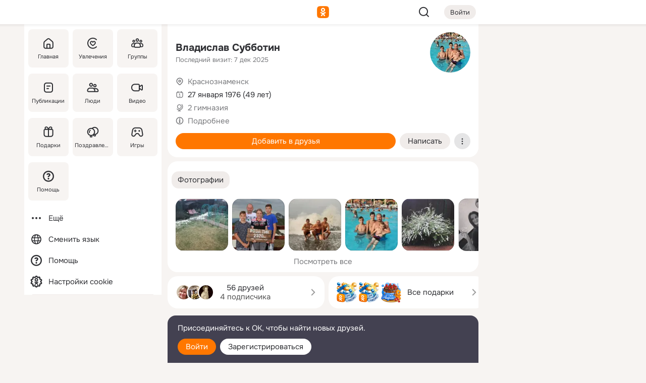

--- FILE ---
content_type: text/html;charset=UTF-8
request_url: https://m.ok.ru/profile/83264426
body_size: 23089
content:
<!DOCTYPE html><html class="v198 no-js st-friendMain sidebar-on ds-colors feed-redesign-2023 complaints-form-v3 vkui vkui--vkIdOk--light vkui-fixed-bg" id="root" lang="ru" data-view="doc" data-func="any"><head><title>Владислав Субботин | OK.RU</title>
<meta http-equiv="Content-Type" content="text/html; charset=UTF-8"/><meta name="referrer" content="strict-origin-when-cross-origin"></meta><meta name="title" content="Владислав Субботин | OK.RU"></meta><meta name="description" content="Владислав Субботин. 49 лет. Место проживания - Краснознаменск. Общайтесь в - Одноклассники."></meta><meta name="mobile-web-app-capable" content="yes"><link rel="alternate" type="application/atom+xml" href="https://m.ok.ru/atom-feed/hobby"><link rel="alternate" type="application/atom+xml" href="https://m.ok.ru/atom-feed/collection"><link rel="image_src" href="https://i.okcdn.ru/i?r=[base64]"></link><link rel="canonical" href="https://ok.ru/profile/83264426"></link><meta property="og:title" content="Владислав Субботин | OK.RU"><meta property="og:description" content="Владислав Субботин. 49 лет. Место проживания - Краснознаменск. Общайтесь в - Одноклассники."><meta property="og:url" content="https://m.ok.ru/profile/83264426"><meta property="og:image" content="https://i.okcdn.ru/i?r=[base64]"><meta property="og:image:url" content="http://i.okcdn.ru/i?r=[base64]"><meta property="og:image:secure_url" content="https://i.okcdn.ru/i?r=[base64]"><meta name="viewport" content="width=device-width,initial-scale=1,maximum-scale=4,interactive-widget=resizes-content" /><link rel="manifest" href="/mres/pwa/manifest.json" crossorigin="use-credentials"></link><script type="application/ld+json">{"@context":"https://schema.org","@graph":[{"@type":"BreadcrumbList","itemListElement":[{"position":1,"item":{"name":"Главная","@id":"https://m.ok.ru"},"@type":"ListItem"},{"position":2,"item":{"name":"Пользователи","@id":"https://m.ok.ru/search/profiles"},"@type":"ListItem"},{"position":3,"item":{"name":"Владислав Субботин","@id":"https://m.ok.ru/profile/83264426"},"@type":"ListItem"}]},{"gender":"MALE","affiliation":{"@type":"Organization","name":"2 гимназия"},"@type":"Person","givenName":"Владислав","familyName":"Субботин","homeLocation":{"address":{"@type":"PostalAddress","addressLocality":"Краснознаменск"},"@type":"Place"},"birthDate":"1976.01.27"}]}</script><script>(function(win) {var doc = win.document,dt = '';dt = new Date();doc.cookie = 'TimezoneOffset=' + dt.getTimezoneOffset() + ';path=/';doc.cookie = 'ClientTimeDiff=' + (dt.getTime() - 1768415711186) + ';path=/';})(window);</script><script>(function(win, redirect) {if (win.top.location !== win.location) {win.top.location.href = redirect || win.location.href;}})(this, null);</script><link rel="preload" as="font" href="/mres/font/svg/common/svg-icons.woff?d12ffec1e0a4a01c9776cc90443a200a" crossorigin="anonymous"></link><link href="/mres/batch/js/reactaae1cd15/react-loader.js" rel="prefetch" as="style"></link><link href="/mres/batch/js/reactaae1cd15/vendors.js" rel="prefetch" as="style"></link><link href="/mres/batch/js/reactaae1cd15/core-client.js" rel="prefetch" as="style"></link><script src="/mres/batch/js/healthPage/accbaa14/xray.js"></script><script id="__xray-init__" type="text/javascript">xray.setConfig({
            defaultParams: {
                p: 'odnoklassniki-mobile',
            },
            xrayRadarUrl: 'https://xray.mail.ru'        });

        xray.send('pk-xray-ready');
        //# sourceURL=xray.init.js</script><script src="/mres/batch/js/healthPage/accbaa14/userKeeper.js"></script><script>this.okHead={"clipsFullscreen":{"enabled":true},"reactHydrationErrorComponentList":[],"beacon":"/dk;jsessionid=b91c55def7f66e8838afd8859e3a492cdcd93fa3bc78fc0f.686c5c8d?st.cmd=clientGenericStat&_prevCmd=friendMain&tkn=13","debugConfig":["DEVMODE"],"scrollThrottle":200,"xtkn":"","consoleWrapper":true,"staticResourceUrl":"/","tracer":{"appToken":"kk9eFTATuCYmnYVJiGWydVMaLukFoKuW0p5Uue5AWa00","tracerVersion":"2.1.0","mobVersion":"1.1.198","mobVersionHashCode":1901620182,"appVersionPrefix":"prod","nonFatalErrors":["Permissions","check","failed","The","request","is","not","allowed","Fetch","aborted","can","be","found","here","AbortError","NotAllowedError","NotFoundError","error.network","Request","Failed","to","fetch","Load","load"]},"webVitals":{"clsReportsCapacity":3,"consoleLogsEnabled":false,"isAutotestMetaDataSupported":false,"isListenerEnabled":true,"inpReportsCapacity":5,"isConsoleClicksEnabled":false},"webApiUrlReplacements":{"m.ok":"ok","m2.ok":"ok","mobtg.ok":"wtuc.ok","m.bnnapp.com":"bnnapp.com"},"jsReliable":true}</script><script type="text/javascript">   (function(m,e,t,r,i,k,a){m[i]=m[i]||function(){(m[i].a=m[i].a||[]).push(arguments)};   m[i].l=1*new Date();k=e.createElement(t),a=e.getElementsByTagName(t)[0],k.async=1,k.src=r,a.parentNode.insertBefore(k,a)})   (window, document, "script", "https://mc.yandex.ru/metrika/tag.js", "ym");   ym(87663567, "init", {        clickmap:true,        trackLinks:true,        accurateTrackBounce:true   });</script><noscript><div><img src="https://mc.yandex.ru/watch/87663567" style="position:absolute; left:-9999px;" alt="" /></div></noscript><link rel="stylesheet" type="text/css" href="/mres/css/base-button-BPQMROgV.css" />
<link href="/mres/css/reset-CGlH4YYT.css" type="text/css" rel="stylesheet"/>
<link href="/mres/css/text-icon-DmvEZ7a1.css" type="text/css" rel="stylesheet"/>
<link href="/mres/css/mobile-main-CKFGGO9r.css" type="text/css" rel="stylesheet"/>
<link href="/mres/css/grids-DjQEmj9w.css" type="text/css" rel="stylesheet"/>
<link href="/mres/css/payment-DyVadPr8.css" type="text/css" rel="stylesheet"/>
<link href="/mres/css/ds-colors-Cyazo0Br.css" type="text/css" rel="stylesheet"/>
<link href="/mres/react/toast-manager_dcc20320.css" type="text/css" rel="stylesheet"/>
<link href="/mres/react/clips-fullscreen_fca0546d.css" type="text/css" rel="stylesheet"/><link rel="stylesheet" type="text/css" href="/mres/css/toolbar-CYlwmatI.css" /><link rel="stylesheet" type="text/css" href="/mres/css/sidebar-CdTqNZIH.css" /><link rel="stylesheet" type="text/css" href="/mres/css/hobby-BDN-3sXb.css" /><link rel="stylesheet" type="text/css" href="/mres/css/gift-card-nvj18xNA.css" /><link rel="stylesheet" type="text/css" href="/mres/css/action-bar-DUuXkeYg.css" /><link rel="stylesheet" type="text/css" href="/mres/css/widget-info-DBYFD1Jr.css" /><link rel="stylesheet" type="text/css" href="/mres/css/invite-banner-CSY9zDhK.css" /><link rel="stylesheet" type="text/css" href="/mres/css/buttons-set-DEZnQMko.css" /><link rel="stylesheet" type="text/css" href="/mres/css/rtterms-banner-BSKVRrCX.css" /><link rel="stylesheet" type="text/css" href="/mres/css/reactions-panel-GCl0FsaS.css" /><link rel="stylesheet" type="text/css" href="/mres/css/input-text-DnkQboEs.css" /><link rel="stylesheet" type="text/css" href="/mres/css/field-elements-iB1Q1i-h.css" />
<link href="/mres/css/mobile-sm-BQE7t3eI.css" type="text/css" rel="stylesheet"/><link rel="shortcut icon" href="/favicon_32.ico" type="image/x-icon"></link><link sizes="16x16" rel="icon" href="/mres/img/s/ico-redesign/ok_logo_16.png" type="image/png"></link><link sizes="32x32" rel="icon" href="/mres/img/s/ico-redesign/ok_logo_32.png" type="image/png"></link><link sizes="42x42" rel="icon" href="/mres/img/s/ico-redesign/ok_logo_42.png" type="image/png"></link><link sizes="180x180" rel="apple-touch-icon" href="/mres/img/s/ico-redesign/ok_logo_180.png"></link><link size="192x192" rel="icon" href="//mres/img/browser-theme/oklogo.png"></link>

<style>




.donate-portlet_card-item_avatar .avatar_empty .fi:before {margin-left:0}
.and .donate-portlet_card-item_avatar .avatar_empty .fi:not(.__svg):before {margin-bottom:-.25em}
.o .toolbar_widgets-w {display: none}




@media (max-width: 479px) {
.daily-reward-portlet_ruby1_img {width: 41px !important}
.daily-reward-portlet_ruby2_img {width: 120px !important}
.daily-reward-portlet_star1_img {width: 40px !important}
.daily-reward-portlet_pipe1_img {width: 96px !important}
}

.game-frame_videoadv .app-video_mute_lk, .game-frame_videoadv .app-video_label {color: #ffffff}
.app-video video {
    position: relative !important;
}
.featured-app-banner {
    padding-bottom: 111.11%;
}

.app-video {
  height: 100%;
}
.app-video .video {
   width: 100%;
   height: auto;
   z-index: 10;
}

.game-frame_videoadv .app-video_mute {
  max-height: 18px;
  top: 12px;
  padding: 10px 12px 10px 16px;app-dating_header
  font-family: Roboto;
  font-style: normal;
  font-weight: 400;
  font-size: 14px;
  line-height: 18px;
}

.game-campaign_action-text {
  color: #C0C0C0 !important;
}

.game-campaign_action {
  background: rgba(46,47,51,0.878);
}

.game-campaign_action-close-icon {
  background-color: #fff
}

.app-video_label {
    display: none;
}

#game_adblock_item {
   box-shadow: unset !important;
}

.dark-theme .app-dating_header {
   background: #392C1D;
}

.dark-theme .app-dating_header-title {
   color: #FFF;
}

.dark-theme .app-dating_header-description {
   color: #C0C0C0;
}


.music_album_lst.__alone.__album-redesign .music_album_i{height:auto} .music_album_lst.__alone.__album-redesign .music_album_cnt{height:auto}

.friend-card_send-present-button-text{vertical-align:baseline;}


.topic-user-event_img-wrapper .topic-user-event_text-over-img{ font-size: 26px;}


.congrats-quiz_question_button {display:none;}
form .congrats-quiz_question_button {display:inline-block;}


.tabs.__sticky__jp0tq { top: 0px; z-index: 149; }


.gift-section.__easter-gifts-section:before{background-image:url(//i.okcdn.ru/i?r=ADFduA860z-u_sNvOqUG3iXGt7zq6qhKGdjmLyzqT-kkqHh6acO4zb9wjCXoquMmhNY);display:block;content:'';height:80px;background-size:auto 80px;background-position:center center;background-repeat:no-repeat;background-color:#0B7ADB;}
.gift-section.__easter-gifts-section .title{display:none}
.gift-section.__easter-gifts-section+.gifts_ul{background-color:#e4effa;}


.help-faq-payload-block img {width: 100%;}


.gift-section.__teacher-bg-promo .title {display:none;}
.gift-section.__teacher-bg-promo .gifts_ul .it {border:none;}
.gift-section.__teacher-bg-promo+.gifts_ul {padding:0 12px;background-color:rgba(255, 136, 0, 0.12);}
.gift-section.__teacher-bg-promo .l.gifts_ul.grid:last-child {margin-bottom:0;}
.gift-section.__teacher-bg-promo::before {content:'';display:block;background-image:url(https://i.okcdn.ru/i?r=ADFduA860z-u_sNvOqUG3iXGkfGOOSqvoR8erOT-lbj1E3h6acO4zb9wjCXoquMmhNY);background-size:cover;height:80px;background-position-x:center;background-color:#FF8800;background-repeat:no-repeat;}
@media (-webkit-min-device-pixel-ratio:1.5),(min-resolution:120dpi),(min-resolution:1.5dppx){.gift-section.__teacher-bg-promo::before {background-image:url(https://i.okcdn.ru/i?r=ADFduA860z-u_sNvOqUG3iXGjt9Fwc2LE0kTSU7FOYeEx3h6acO4zb9wjCXoquMmhNY);}}
@media (min-device-width: 375px){.gift-section.__teacher-bg-promo::before {background-size:contain;}}

.gift-card.__free-for-ad .gift-price_text,
.gift-card.__free-for-ad .gift-price_icon,
.gift-card.__free-for-ad-live .gift-price_text,
.gift-card.__free-for-ad-live .gift-price_icon {background-color: #e0f2ff !important;}


.dark-theme .search-additional-components,
.dark-theme .search.__rounded-field .query-completions.search-chips {border-bottom-color: #202020;}
.search.__rounded-field + #searchableListContent.__show-results .item.help-faq-subsection-item:first-child {border-top: none;}
#root .search.__rounded-field .input-text.__search.__voice-enabled .input-text_icons,
#root .search.__rounded-field .input-text.__search.__voice-enabled.__active .input-text_icons.__left {width: 36px;}
#root .search.__rounded-field .input-text.__search.__voice-enabled.__active .input-text_icons {width: 72px;}
#sidebar-userSettingsMain {z-index: 2;}
.and.hobby-show-landing .portal-container[data-logloc="hobbyShowLanding"] .vdo.tbcont, .ios.hobby-show-landing .portal-container[data-logloc="hobbyShowLanding"] .vdo.tbcont {background: url('https://st.okcdn.ru/static/pro3/1-0-104/_storage/i/landings/hobby_show_mob.jpg') no-repeat; background-size: cover;}
.desktop.hobby-show-landing .portal-container[data-logloc="hobbyShowLanding"] .vdo.tbcont {background: url('https://st.okcdn.ru/static/pro3/1-0-104/_storage/i/landings/hobby_show_desktop.jpg') no-repeat; background-size: cover;}
.hobby-show-landing .portal-container[data-logloc="hobbyShowLanding"] .vdo.thumb {opacity: 0;}
.n .wrapper.agreement,.n.guest .wrapper #head,.n.guest .wrapper #content,.n.guest .wrapper #footer {max-width:630px}
.block.__boxed.greeting-block {padding: 16px;}

.bottom-sheet-description_description-content.__expand {-webkit-line-clamp: 1000;}


#geo-page-main.viewport_content {overflow: visible}



.daily-photo-slider-card_media_holder .common-avatar.photo_img + .common-avatar.photo_img {display: none}


.feed-header-content_action-wrap {z-index: 9;}
.feed-header-content .feed-header-content_item .grp,
.feed-header-content .feed-header-content_item .usr { text-wrap: nowrap; }
.promo-avatar-content_header { width: auto; }

.feed-header-content_line.__owner .usr,
.feed-header-content_line.__owner .grp { display: inline-block; }
.feed-header-content_line .usr,
.feed-header-content_line .grp { display: inline; }



.dark-theme ul.hobby20_navigation.__collapsed.__wide.__multiline a:first-child .hobby20_navigation_content {
    color: #ffffff !important;
}



.ds-colors .np_photoBox_back {
	background-color: #000;
}

.ds-colors .widget-list_infos .ecnt {
    color: var(--color_main);
}

.music-track .music-track_artist {
    display: flex;
    align-items: center;
    flex-wrap: nowrap;
}

.guest .musc_controls.musc_info_wrapper {
    vertical-align: middle;
}

.guest .tracks_i {
    display: flex;
    align-items: center;
    flex-wrap: nowrap;
}

.music_album_explicit-label {
	margin-top: 0;
    color: var(--dynamic-text-and-icons-base-tertiary);
}


.np_photoBox.__redesign2023 .quick-photo-comment_container .widget-list_actions .widget-list_i .ic-react.ny2025-react + .widget_action.__active:not(.__super-react) {
    background-color: rgba(0,153,255, 0.12) !important;
}


</style>

<script>document.documentElement.className=(document.documentElement.className||'').replace(/(^|\s)no-js(?=$|\s)/g,'$1js')</script><script src="/mres/batch/js/head/f4d757e/head.js"></script><script src="/mres/default/js/jsChallengeBgReq.js" defer="true"></script><script src="/mres/default/js/web-vitals.js"></script><script>OK.launchServices('',[{"service":"deviceCaps","age":31536000},{"service":"doublePostPrevention","disableAfterSubmit":true,"postDelay":3000},{"targetBlankEnabled":true,"log":false,"service":"initClickPixels"}])</script><script src="/mres/default/js/tracerForHead-2.1.0.js" defer="true"></script><script src="https://top-fwz1.mail.ru/js/code.js" defer="true"></script><script src="https://privacy-cs.mail.ru/static/sync-loader.js" defer="true"></script><script type="text/javascript">window.inline_resources = {};
window.inline_resources.pts={};
window.inline_resources.pts['clips']={"cancel":"Отменить","clipUnavailable":"Упс, клип недоступен","$Hash$":"3845777514496","abortDislike":"Отменить поставленный дизлайк","clipUnavailableReasonDeletedOrHidden":"Возможно, клип удалён, или владелец скрыл его","subscribe":"Подписаться","loadError":"Не удалось загрузить клип","refresh":"Обновить","setDislikeOnClip":"Поставить дизлайк на клип","setLikeOnClip":"Поставить класс на клип","loadErrorSuggest":"Попробуйте обновить его","closeClipsLayer":"Закрыть клипы","clipReshared":"Вы поделились клипом в своём профиле","linkCopied":"Ссылка скопирована в буфер обмена","inOK":"в ОК","subscribed":"Вы подписались на автора","reshareNow":"Поделиться сейчас","report":"Пожаловаться","copyLiknk":"Копировать ссылку","disliked":"Похожие клипы будут показываться реже","clip":"Клип"};
</script>
</head><body class="desktop guest n noscroll search-in-discovery fixed-sidebar-view three-columns blocked-open-sidebar fixed round-avatars full-height two-columns-layout toolbar-fixed widget-redesign float-sidebar js-dialog-redesign mob-detect-on-web topic-link-redesign redesign-logo slider-to-collage feed-blocks-rounded input-fz-inc __profile-card"><div class="js-call" data-services="toastManager"></div><toast-manager data-css="toast-manager_dcc20320.css" server-rendering="true" data-bundle-name="toast-manager" data-attrs-types="{}" class="h-mod toast-manager js-call react-tag" data-module="react-loader" data-react="toast-manager_fb71c0f1.js" data-react-base-url="/mres/react/" data-view=" reactLoader"><template style="display:none"></template><div><section aria-label="Notifications alt+T" tabindex="-1" aria-live="polite" aria-relevant="additions text" aria-atomic="false"></section></div></toast-manager><noscript class="reset-js"><img height="1" width="1" src="/dk;jsessionid=b91c55def7f66e8838afd8859e3a492cdcd93fa3bc78fc0f.686c5c8d?st.cmd=resetJsKookies&amp;tkn=7978&amp;_prevCmd=friendMain" alt=""></noscript><script>var w=window,$pgx=w.pageCtx=w.pageCtx||{};$pgx.staticResourceUrl="/";OK.loader.alias({'common-js':'/mres/batch/js/common/bd7ed370/common.js'});OK.loader.use('common-js');</script><script>var _tmr = window._tmr || (window._tmr = []);_tmr.push({id: 1963260,type: "pageView",start: (new Date).getTime(),timespent: true});</script><script src="/mres/batch/js/healthPage/accbaa14/coreKeeper.js"></script><script id="__core-keeper-init__" type="text/javascript">window.coreKeeper && window.coreKeeper.init({
  timespent: {
    login: 0  }
});
//# sourceURL=core-keeper-init.js</script><div id="container"><div id="wrapper" class="wrapper guest portal "><div aria-hidden="true" class="error-notification-w"><div class="error-notification"><span class="fi ic-alert-circle-16 ic16"><span class="ic_tx error-notification_txt">Произошла проблема с интернетом</span></span></div></div><div class="toolbar-w"><nav aria-label="Тулбар" id="head" class="ntfb2 toolbar __three-col-toolbar"><div class="toolbar_actions-w toolbar_inner"><ul id="toolbar-actions" data-log-click="{&quot;stateParams&quot;:&quot;{\&quot;stateId\&quot;:\&quot;friendMain\&quot;,\&quot;st-prm_friendId\&quot;:\&quot;83264426\&quot;}&quot;,&quot;signInLayerContainer&quot;:&quot;anonym.toolbar&quot;,&quot;registrationContainer&quot;:&quot;anonym.home_login.friend&quot;}" class="toolbar_actions highlight-block-color-list"><li class="toolbar_actions-i"><div id="sidebar-opener" class="portal-sidebar-button" data-log-click="{&quot;target&quot;:&quot;menu&quot;}" data-func="openSidebar" title="Открыть боковое меню" aria-label="Открыть боковое меню"><img class="sidebar-menu-icon toolbar_actions-i_inner" src="/mres/img/t.gif" alt="" aria-hidden="true"></div></li><li class="toolbar_actions-i"><a id="lgo" data-log-click="[{&quot;target&quot;:&quot;anonym-logo_tap&quot;},{&quot;target&quot;:&quot;logo&quot;}]" class="portal-logo highlight-block-color js-href" data-href="/dk;jsessionid=b91c55def7f66e8838afd8859e3a492cdcd93fa3bc78fc0f.686c5c8d?bk=LoginForHref&amp;st.cmd=loginForHref&amp;st.redirect=%252Fprofile%252F83264426&amp;_prevCmd=friendMain&amp;tkn=8857&amp;spl=1&amp;spl=1" href="/"><img class="ticLgo tics portal-logo_img" src="/mres/img/t.gif" alt="" aria-hidden="true"><span class="logo_text __home">одноклассники</span></a></li><li class="toolbar_actions-i"><div class="base-button __plain   __modern __without-text __has-icon ic24 portal-search base-button __plain __modern __without-text __has-icon ic24 __margin" data-log-click="{&quot;searchLocation&quot;:&quot;ANON_GLOBAL_SEARCH&quot;,&quot;target&quot;:&quot;SEARCH_INPUT&quot;}"><a class="base-button_target" data-log-click="{&quot;target&quot;:&quot;search&quot;}" href="/dk;jsessionid=b91c55def7f66e8838afd8859e3a492cdcd93fa3bc78fc0f.686c5c8d?st.cmd=anonymUsersAllSearch&amp;tkn=5342&amp;_prevCmd=friendMain"></a><div class="base-button_bg"></div><div aria-hidden="true" class="base-button_content"><span class="fi ic-search-24 base-button_content_icon __empty ic24"></span></div></div><div class="portal-login-button"><div class="base-button __default __small __modern" data-log-click="{&quot;target&quot;:&quot;login&quot;}"><a class="base-button_target" id="head_login_btn" href="/dk;jsessionid=b91c55def7f66e8838afd8859e3a492cdcd93fa3bc78fc0f.686c5c8d?bk=LoginForHref&amp;st.cmd=loginForHref&amp;st.redirect=%252Fprofile%252F83264426&amp;_prevCmd=friendMain&amp;tkn=7751&amp;spl=1&amp;spl=1">Войти</a><div class="base-button_bg"></div><div aria-hidden="true" class="base-button_content"><div class="base-button_content_text">Войти</div></div></div></div></li></ul></div></nav><div id="toolbarProgress" class="toolbar-progress"></div></div><script>if((window.OK||(OK={})).initToolbar) OK.initToolbar(); else OK.isInitToolbarActive = true;</script><div class="two-columns-layout-content"><aside aria-labelledby="l-sidebar_header_title" data-log-click="{&quot;registrationContainer&quot;:&quot;anonymMenu&quot;}" data-state="-827334" id="the-sidebar" class="l-sidebar __column __fixed-view __full-device-height"><nav class="l-sidebar_cnt __guest"><div class="l-sidebar_header"><a role="button" data-func="toggleSidebar" title="Закрыть меню" class="l-sidebar_link l-sidebar_close highlight-block-color" aria-label="Закрыть меню"><span class="fi ic-close-24 __empty ic24"></span></a><div id="l-sidebar_header_title" class="l-sidebar_header_title">Меню</div><a class="l-sidebar_header_search l-sidebar_link highlight-block-color js-to-global-search" data-log-click="{&quot;searchLocation&quot;:&quot;ANON_GLOBAL_SEARCH&quot;,&quot;target&quot;:&quot;SEARCH_INPUT&quot;}" data-func="goToGlobalSearch" data-endpoint="/dk;jsessionid=b91c55def7f66e8838afd8859e3a492cdcd93fa3bc78fc0f.686c5c8d?st.cmd=anonymUsersAllSearch&amp;tkn=9548&amp;_prevCmd=friendMain" title="Искать на сайте" aria-label="Искать на сайте"><span class="fi ic-search-24 __empty ic24"></span></a></div><ul class="l-sidebar_lst __grid __main"><li class="l-sidebar_top_i" id="sidebar-main"><a class="l-sidebar_link js-href" data-href="/cdk/st.cmd/main/st.mfi/83264426/_prevCmd/friendMain/tkn/6530;jsessionid=b91c55def7f66e8838afd8859e3a492cdcd93fa3bc78fc0f.686c5c8d?spl=1&amp;_aid=leftMenuClick" data-log-click="{&quot;target&quot;:&quot;userMain&quot;}" href="/" aria-label="Главная"><div class="l-sidebar_grid-bg fi ic-home-24"><span aria-hidden="true" class="fi_tx">Главная</span></div></a></li><li class="l-sidebar_top_i" id="sidebar-hobby20"><a class="l-sidebar_link js-href" data-href="/hobby;jsessionid=b91c55def7f66e8838afd8859e3a492cdcd93fa3bc78fc0f.686c5c8d?_aid=leftMenuClick" data-log-click="{&quot;target&quot;:&quot;hobbies&quot;}" href="/hobby" aria-label="Увлечения"><div class="l-sidebar_grid-bg fi ic-hobbies-24"><span aria-hidden="true" class="fi_tx">Увлечения</span></div></a></li><li class="l-sidebar_top_i" id=""><a class="l-sidebar_link js-href" data-href="/groups/;jsessionid=b91c55def7f66e8838afd8859e3a492cdcd93fa3bc78fc0f.686c5c8d?spl=1" data-log-click="{&quot;target&quot;:&quot;userAltGroup&quot;}" href="/groups" aria-label="Группы"><div class="l-sidebar_grid-bg fi ic-users-3-24"><span aria-hidden="true" class="fi_tx">Группы</span></div></a></li><li class="l-sidebar_top_i" id=""><a class="l-sidebar_link js-href" data-href="/search/content/;jsessionid=b91c55def7f66e8838afd8859e3a492cdcd93fa3bc78fc0f.686c5c8d?spl=1" data-log-click="{&quot;target&quot;:&quot;contentSearch&quot;}" href="/search/content" aria-label="Публикации"><div class="l-sidebar_grid-bg fi ic-feed-24"><span aria-hidden="true" class="fi_tx">Публикации</span></div></a></li><li class="l-sidebar_top_i" id=""><a class="l-sidebar_link js-href" data-href="/search/profiles/;jsessionid=b91c55def7f66e8838afd8859e3a492cdcd93fa3bc78fc0f.686c5c8d?spl=1" data-log-click="{&quot;target&quot;:&quot;anonym.userSearch&quot;}" href="/search/profiles" aria-label="Люди"><div class="l-sidebar_grid-bg fi ic-users-24"><span aria-hidden="true" class="fi_tx">Люди</span></div></a></li><li class="l-sidebar_top_i" id="sidebar-userMovies"><a class="l-sidebar_link js-href" data-href="/dk;jsessionid=b91c55def7f66e8838afd8859e3a492cdcd93fa3bc78fc0f.686c5c8d?st.cmd=userMovies&amp;_prevCmd=friendMain&amp;tkn=9264&amp;spl=1&amp;_aid=leftMenuClick" data-log-click="{&quot;target&quot;:&quot;video&quot;}" href="/video" aria-label="Видео"><div class="l-sidebar_grid-bg fi ic-videocam-24"><span aria-hidden="true" class="fi_tx">Видео</span></div></a></li><li class="l-sidebar_top_i" id=""><a class="l-sidebar_link js-href" data-href="/gifts/;jsessionid=b91c55def7f66e8838afd8859e3a492cdcd93fa3bc78fc0f.686c5c8d?spl=1" data-log-click="{&quot;target&quot;:&quot;giftsFront&quot;}" href="/gifts" aria-label="Подарки"><div class="l-sidebar_grid-bg fi ic-gift-24"><span aria-hidden="true" class="fi_tx">Подарки</span></div></a></li><li class="l-sidebar_top_i" id=""><a class="l-sidebar_link js-href" data-href="/pozdravleniya;jsessionid=b91c55def7f66e8838afd8859e3a492cdcd93fa3bc78fc0f.686c5c8d" data-log-click="{&quot;target&quot;:&quot;congrats&quot;}" href="/pozdravleniya" aria-label="Поздравления"><div class="l-sidebar_grid-bg fi ic-balloons-24"><span aria-hidden="true" class="fi_tx">Поздравления</span></div></a></li><li class="l-sidebar_top_i" id=""><a class="l-sidebar_link js-href" data-href="/games/;jsessionid=b91c55def7f66e8838afd8859e3a492cdcd93fa3bc78fc0f.686c5c8d?spl=1" data-log-click="{&quot;target&quot;:&quot;appsShowcaseHD&quot;}" href="/games" aria-label="Игры"><div class="l-sidebar_grid-bg fi ic-games-24"><span aria-hidden="true" class="fi_tx">Игры</span></div></a></li><li class="l-sidebar_top_i" id=""><a class="l-sidebar_link js-href" data-href="/help/;jsessionid=b91c55def7f66e8838afd8859e3a492cdcd93fa3bc78fc0f.686c5c8d?spl=1" data-log-click="{&quot;target&quot;:&quot;help&quot;}" href="/help" aria-label="Помощь"><div class="l-sidebar_grid-bg fi ic-help-circle-16"><span aria-hidden="true" class="fi_tx">Помощь</span></div></a></li></ul><ul class="l-sidebar_lst __flat __secondary __bottom highlight-block-color-list"><li class="l-sidebar_i" id="sidebar-moreOKSocialsLinks"><a class="l-sidebar_link fi ic-more-24" href="/dk;jsessionid=b91c55def7f66e8838afd8859e3a492cdcd93fa3bc78fc0f.686c5c8d?st.cmd=moreOKSocialsLinks&amp;_prevCmd=friendMain&amp;tkn=1910&amp;spl=1&amp;_aid=leftMenuClick" aria-label="Ещё"><span aria-hidden="true" class="fi_tx">Ещё</span></a></li><li class="l-sidebar_i" id=""><a class="l-sidebar_link fi ic-web-24" href="/dk;jsessionid=b91c55def7f66e8838afd8859e3a492cdcd93fa3bc78fc0f.686c5c8d?st.cmd=langSelector&amp;spl=1" aria-label="Сменить язык"><span aria-hidden="true" class="fi_tx">Сменить язык</span></a></li><li class="l-sidebar_i" id=""><a class="l-sidebar_link fi ic-help-circle-16 js-href" data-href="/help/;jsessionid=b91c55def7f66e8838afd8859e3a492cdcd93fa3bc78fc0f.686c5c8d?spl=1" href="/help" aria-label="Помощь"><span aria-hidden="true" class="fi_tx">Помощь</span></a></li><li class="l-sidebar_i" id="sidebar-userSettingsCookiePolicy"><a class="l-sidebar_link fi ic-ok-star-16" href="/dk;jsessionid=b91c55def7f66e8838afd8859e3a492cdcd93fa3bc78fc0f.686c5c8d?st.cmd=userSettingsCookiePolicy&amp;st.rtu=%2Fdk%3Bjsessionid%3Db91c55def7f66e8838afd8859e3a492cdcd93fa3bc78fc0f.686c5c8d%3Fst.cmd%3DfriendMain%26st.friendId%3D83264426%26st.frwd%3Doff%26st.page%3D1%26_prevCmd%3DfriendMain%26tkn%3D6544&amp;st.src=userMain&amp;_prevCmd=friendMain&amp;tkn=241&amp;spl=1&amp;_aid=leftMenuClick" aria-label="Настройки cookie "><span aria-hidden="true" class="fi_tx">Настройки cookie </span></a></li></ul></nav></aside><script>OK.initializeSidebar({"isFixedView":true,"isAnimateEnabled":true,"isSwipeEnabled":false});</script><div id="promoBanner"></div><div id="boxPage" data-logloc="friendMain" class="portal-container"><div id="content"><div data-log-click="{&quot;target&quot;:&quot;anonym-profile-v3&quot;}" class="profile-page js-profile-page"><div class="profile-wrapper"><div class="profile-card"><div class="profile-card_main-content"><div class="profile-card_main-content_tx"><span class="icons-set  "><span class="ic-set_tx "><h1 class="name-header-markup"><a class="" itemprop="name" href="/dk;jsessionid=b91c55def7f66e8838afd8859e3a492cdcd93fa3bc78fc0f.686c5c8d?st.cmd=friendInfo&amp;st.friendId=83264426&amp;_prevCmd=friendMain&amp;tkn=4619">Владислав Субботин</a></h1></span><span class="user-profile-badges"></span></span><h2 class="profile-card_main-content_last-activity"><span class="profile-card_info-tx_about_descr">Последний визит: 7 дек 2025</span></h2></div><div class="sz80 common-avatar __compact-ol profile-card_main-content_avatar" data-log-click="{&quot;target&quot;:&quot;avatar&quot;}"><a class="u-ava sz80 " href="/dk;jsessionid=b91c55def7f66e8838afd8859e3a492cdcd93fa3bc78fc0f.686c5c8d?st.cmd=friendPhoto&amp;st.nav=off&amp;st.friendId=83264426&amp;st.rUrl=%2Fdk%3Bjsessionid%3Db91c55def7f66e8838afd8859e3a492cdcd93fa3bc78fc0f.686c5c8d%3Fst.cmd%3DfriendMain%26amp%3Bst.friendId%3D83264426%26amp%3Bst.frwd%3Doff%26amp%3Bst.page%3D1%26amp%3B_prevCmd%3DfriendMain%26amp%3Btkn%3D6889&amp;st.phoId=890277655466&amp;_prevCmd=friendMain&amp;tkn=4210"><img class="u-ava_img sz80 " src="https://i.okcdn.ru/i?r=[base64]" alt="" itemprop="image"></a></div></div><ul class="profile-card_info"><li class="profile-card_info_item"><span class="fi ic-location-16 ic16"><span class="ic_tx" data-log-click="{&quot;target&quot;:&quot;info_location&quot;}"><a href="/dk;jsessionid=b91c55def7f66e8838afd8859e3a492cdcd93fa3bc78fc0f.686c5c8d?st.cmd=usersOnline&amp;st.city=%D0%9A%D1%80%D0%B0%D1%81%D0%BD%D0%BE%D0%B7%D0%BD%D0%B0%D0%BC%D0%B5%D0%BD%D1%81%D0%BA&amp;st.ageFrom=14&amp;st.genders=1&amp;st.ageTo=90&amp;_prevCmd=friendMain&amp;tkn=6799" class="profile-card_info_item_tx">Краснознаменск</a></span></span></li><li class="profile-card_info_item"><span class="fi ic-calendar-24 ic16"><span class="ic_tx">27 января 1976 (49 лет)</span></span></li><li class="profile-card_info_item"><span class="fi ic-globe-16 ic16"><span class="ic_tx" data-log-click="{&quot;target&quot;:&quot;info_community&quot;}"><a href="/dk;jsessionid=b91c55def7f66e8838afd8859e3a492cdcd93fa3bc78fc0f.686c5c8d?st.cmd=communityMain&amp;st.groupId=10584302354656&amp;_prevCmd=friendMain&amp;tkn=1358&amp;_aid=nfrProfCommun" class="profile-card_info_item_tx">2 гимназия</a></span></span></li><li class="profile-card_info_item"><span class="fi ic-info-circle-16 ic16"><span class="ic_tx" data-log-click="{&quot;target&quot;:&quot;info_more&quot;}"><button data-href="/dk;jsessionid=b91c55def7f66e8838afd8859e3a492cdcd93fa3bc78fc0f.686c5c8d?st.cmd=friendInfo&amp;st.friendId=83264426&amp;_prevCmd=friendMain&amp;tkn=8619&amp;_aid=nfrProfMore" class="profile-card_info_item_tx action-button __inline" type="button">Подробнее</button></span></span></li></ul><div class="profile-card_buttons"><div class="base-button __accept   __modern profile-card_buttons_item __full-width"><input class="base-button_target action-base-button" data-log-click="{&quot;target&quot;:&quot;join&quot;}" data-href="/dk;jsessionid=b91c55def7f66e8838afd8859e3a492cdcd93fa3bc78fc0f.686c5c8d?bk=LoginForHref&amp;st.cmd=loginForHref&amp;st.redirect=%252Fdk%253Bjsessionid%253Db91c55def7f66e8838afd8859e3a492cdcd93fa3bc78fc0f.686c5c8d%253Fst.cmd%253DfriendMain%2526st.friendId%253D83264426%2526_prevCmd%253DfriendMain%2526tkn%253D9987&amp;_prevCmd=friendMain&amp;tkn=9415" value="Добавить в друзья" type="button"><div class="base-button_bg"></div><div aria-hidden="true" class="base-button_content"><div class="base-button_content_text">Добавить в друзья</div></div></div><div class="base-button __default   __modern profile-card_buttons_item"><input class="base-button_target action-base-button" data-log-click="{&quot;target&quot;:&quot;send_message&quot;}" data-href="/dk;jsessionid=b91c55def7f66e8838afd8859e3a492cdcd93fa3bc78fc0f.686c5c8d?st.cmd=userChat&amp;st.convId=PRIVATE_83264426&amp;st.grp=off&amp;st.edit=off&amp;st.rpl=off&amp;_prevCmd=friendMain&amp;tkn=2200&amp;_aid=profMsg#lst" value="Написать" type="button"><div class="base-button_bg"></div><div aria-hidden="true" class="base-button_content"><div class="base-button_content_text">Написать</div></div></div><button data-func="showBottomMenu" class="profile-card_buttons_item __more" data-bmenu-title="Владислав Субботин" data-bmenu-json="{&quot;items&quot;:[{&quot;iconClass&quot;:&quot;fi ic-gift-24&quot;,&quot;href&quot;:&quot;/dk;jsessionid=b91c55def7f66e8838afd8859e3a492cdcd93fa3bc78fc0f.686c5c8d?st.cmd=selectPresent\u0026amp;st.or=f9LHodD0cOJmf6U3eMj1amWiPCgBpYZh3KG93MxDXY9d1Ku6tnqQPEPcLftI1GsuWz6YvR0L1K2yLA\u0026amp;st.friendId=83264426\u0026amp;_prevCmd=friendMain\u0026amp;tkn=5910\u0026amp;_aid=profGift&quot;,&quot;text&quot;:&quot;Сделать подарок&quot;,&quot;logTarget&quot;:&quot;send_present&quot;,&quot;isButton&quot;:true},{&quot;iconClass&quot;:&quot;fi ic-follow-16&quot;,&quot;href&quot;:&quot;/dk;jsessionid=b91c55def7f66e8838afd8859e3a492cdcd93fa3bc78fc0f.686c5c8d?st.cmd=friendSubscriptions\u0026amp;st.rtu=%2Fdk%3Bjsessionid%3Db91c55def7f66e8838afd8859e3a492cdcd93fa3bc78fc0f.686c5c8d%3Fst.cmd%3DfriendMain%26st.friendId%3D83264426%26st.frwd%3Doff%26st.page%3D1%26_prevCmd%3DfriendMain%26tkn%3D971\u0026amp;st.friendId=83264426\u0026amp;_prevCmd=friendMain\u0026amp;tkn=640#js-dlg&quot;,&quot;text&quot;:&quot;Настройки подписки&quot;,&quot;logTarget&quot;:&quot;manage_subscriptions&quot;,&quot;isButton&quot;:true},{&quot;iconClass&quot;:&quot;fi ic-phone-24&quot;,&quot;href&quot;:&quot;/dk;jsessionid=b91c55def7f66e8838afd8859e3a492cdcd93fa3bc78fc0f.686c5c8d?st.cmd=friendCallOkLink\u0026amp;st.rtu=%2Fdk%3Bjsessionid%3Db91c55def7f66e8838afd8859e3a492cdcd93fa3bc78fc0f.686c5c8d%3Fst.cmd%3DfriendMain%26st.friendId%3D83264426%26st.frwd%3Doff%26st.page%3D1%26_prevCmd%3DfriendMain%26tkn%3D9515\u0026amp;st.friendId=83264426\u0026amp;_prevCmd=friendMain\u0026amp;tkn=4216#js-dlg&quot;,&quot;text&quot;:&quot;Позвонить&quot;,&quot;logTarget&quot;:&quot;call&quot;,&quot;isButton&quot;:true},{&quot;iconClass&quot;:&quot;fi ic-users-3-24&quot;,&quot;href&quot;:&quot;/dk;jsessionid=b91c55def7f66e8838afd8859e3a492cdcd93fa3bc78fc0f.686c5c8d?st.cmd=altGroupSelectGroupToAdd\u0026amp;st.friendId=83264426\u0026amp;st.frwd=off\u0026amp;st.page=1\u0026amp;_prevCmd=friendMain\u0026amp;tkn=8274&quot;,&quot;text&quot;:&quot;Пригласить в группу&quot;,&quot;logTarget&quot;:&quot;add_to_group&quot;,&quot;isButton&quot;:true},{&quot;iconClass&quot;:&quot;fi ic-info-circle-24&quot;,&quot;href&quot;:&quot;/dk;jsessionid=b91c55def7f66e8838afd8859e3a492cdcd93fa3bc78fc0f.686c5c8d?st.cmd=friendComplain\u0026amp;st.friendId=83264426\u0026amp;st.frwd=off\u0026amp;st.page=1\u0026amp;_prevCmd=friendMain\u0026amp;tkn=4501#js-dlg&quot;,&quot;text&quot;:&quot;Пожаловаться&quot;,&quot;logTarget&quot;:&quot;complain&quot;,&quot;isButton&quot;:true},{&quot;iconClass&quot;:&quot;fi ic-block-24&quot;,&quot;href&quot;:&quot;/dk;jsessionid=b91c55def7f66e8838afd8859e3a492cdcd93fa3bc78fc0f.686c5c8d?st.cmd=friendBlockUserV2\u0026amp;st.bloc=PROFILE\u0026amp;st.rtu=%2Fdk%3Bjsessionid%3Db91c55def7f66e8838afd8859e3a492cdcd93fa3bc78fc0f.686c5c8d%3Fst.cmd%3DfriendMain%26st.friendId%3D83264426%26st.frwd%3Doff%26st.page%3D1%26_prevCmd%3DfriendMain%26tkn%3D7232\u0026amp;st.bId=83264426\u0026amp;_prevCmd=friendMain\u0026amp;tkn=8477&quot;,&quot;text&quot;:&quot;Заблокировать&quot;,&quot;logTarget&quot;:&quot;block&quot;,&quot;isButton&quot;:true}]}"><span class="fi ic-more-vertical-24 __empty ic16"></span></button></div></div></div><div class="friend-profile-content-block js-profile-content __photos"><nav class="tabs  __borderless __secondary-mode __adaptive" id="filter-783882198" data-view="friendContentBlock" role="navigation"><ul class="tabs_list js-call" data-view=""><li class="tabs_item __active" data-func="updateContent" data-tab-type="PHOTOS" data-login-url="/dk;jsessionid=b91c55def7f66e8838afd8859e3a492cdcd93fa3bc78fc0f.686c5c8d?bk=LoginForHref&amp;st.cmd=loginForHref&amp;st.redirect=%252Fdk%253Bjsessionid%253Db91c55def7f66e8838afd8859e3a492cdcd93fa3bc78fc0f.686c5c8d%253Fst.cmd%253DfriendAllPhotos%2526st.friendId%253D83264426%2526_prevCmd%253DfriendMain%2526tkn%253D6254&amp;_prevCmd=friendMain&amp;tkn=2885" data-log-click="{&quot;target&quot;:&quot;to_photos&quot;}"><a class="tabs_action ai aslnk" role="button" tabindex="0"><span class="tabs_action-title">Фотографии</span><span class="fi ic-done-16 tabs_popup-arrow hidden __empty ic16"></span><span class="fi ic-down-12 tabs_arrow hidden __empty ic12"></span></a></li></ul></nav><div class="friend-profile-content __photos"><div class="profile-content-wrapper"><a data-log-click="{&quot;target&quot;:&quot;photo&quot;}" style="background-image: url(https://i.okcdn.ru/i?r=[base64])" href="/dk;jsessionid=b91c55def7f66e8838afd8859e3a492cdcd93fa3bc78fc0f.686c5c8d?st.cmd=friendStreamPhoto&amp;st.soid=83264426&amp;st.friendId=83264426&amp;st.rUrl=%2Fdk%3Bjsessionid%3Db91c55def7f66e8838afd8859e3a492cdcd93fa3bc78fc0f.686c5c8d%3Fst.cmd%3DfriendMain%26amp%3Bst.friendId%3D83264426%26amp%3Bst.frwd%3Doff%26amp%3Bst.page%3D1%26amp%3B_prevCmd%3DfriendMain%26amp%3Btkn%3D6111&amp;st.phoId=896133513898&amp;st.albId=875303045290&amp;_prevCmd=friendMain&amp;tkn=7311" class="profile-content-wrapper-item"></a><a data-log-click="{&quot;target&quot;:&quot;photo&quot;}" style="background-image: url(https://i.okcdn.ru/i?r=[base64])" href="/dk;jsessionid=b91c55def7f66e8838afd8859e3a492cdcd93fa3bc78fc0f.686c5c8d?st.cmd=friendStreamPhoto&amp;st.soid=83264426&amp;st.friendId=83264426&amp;st.rUrl=%2Fdk%3Bjsessionid%3Db91c55def7f66e8838afd8859e3a492cdcd93fa3bc78fc0f.686c5c8d%3Fst.cmd%3DfriendMain%26amp%3Bst.friendId%3D83264426%26amp%3Bst.frwd%3Doff%26amp%3Bst.page%3D1%26amp%3B_prevCmd%3DfriendMain%26amp%3Btkn%3D9720&amp;st.phoId=890277741226&amp;_prevCmd=friendMain&amp;tkn=4155" class="profile-content-wrapper-item"></a><a data-log-click="{&quot;target&quot;:&quot;photo&quot;}" style="background-image: url(https://i.okcdn.ru/i?r=[base64])" href="/dk;jsessionid=b91c55def7f66e8838afd8859e3a492cdcd93fa3bc78fc0f.686c5c8d?st.cmd=friendStreamPhoto&amp;st.soid=83264426&amp;st.friendId=83264426&amp;st.rUrl=%2Fdk%3Bjsessionid%3Db91c55def7f66e8838afd8859e3a492cdcd93fa3bc78fc0f.686c5c8d%3Fst.cmd%3DfriendMain%26amp%3Bst.friendId%3D83264426%26amp%3Bst.frwd%3Doff%26amp%3Bst.page%3D1%26amp%3B_prevCmd%3DfriendMain%26amp%3Btkn%3D2382&amp;st.phoId=890277690026&amp;_prevCmd=friendMain&amp;tkn=8249" class="profile-content-wrapper-item"></a><a data-log-click="{&quot;target&quot;:&quot;photo&quot;}" style="background-image: url(https://i.okcdn.ru/i?r=[base64])" href="/dk;jsessionid=b91c55def7f66e8838afd8859e3a492cdcd93fa3bc78fc0f.686c5c8d?st.cmd=friendStreamPhoto&amp;st.soid=83264426&amp;st.friendId=83264426&amp;st.rUrl=%2Fdk%3Bjsessionid%3Db91c55def7f66e8838afd8859e3a492cdcd93fa3bc78fc0f.686c5c8d%3Fst.cmd%3DfriendMain%26amp%3Bst.friendId%3D83264426%26amp%3Bst.frwd%3Doff%26amp%3Bst.page%3D1%26amp%3B_prevCmd%3DfriendMain%26amp%3Btkn%3D8816&amp;st.phoId=890277655466&amp;_prevCmd=friendMain&amp;tkn=7325" class="profile-content-wrapper-item"></a><a data-log-click="{&quot;target&quot;:&quot;photo&quot;}" style="background-image: url(https://i.okcdn.ru/i?r=[base64])" href="/dk;jsessionid=b91c55def7f66e8838afd8859e3a492cdcd93fa3bc78fc0f.686c5c8d?st.cmd=friendStreamPhoto&amp;st.soid=83264426&amp;st.friendId=83264426&amp;st.rUrl=%2Fdk%3Bjsessionid%3Db91c55def7f66e8838afd8859e3a492cdcd93fa3bc78fc0f.686c5c8d%3Fst.cmd%3DfriendMain%26amp%3Bst.friendId%3D83264426%26amp%3Bst.frwd%3Doff%26amp%3Bst.page%3D1%26amp%3B_prevCmd%3DfriendMain%26amp%3Btkn%3D2472&amp;st.phoId=886337499050&amp;st.albId=875303045290&amp;_prevCmd=friendMain&amp;tkn=3709" class="profile-content-wrapper-item"></a><a data-log-click="{&quot;target&quot;:&quot;photo&quot;}" style="background-image: url(https://i.okcdn.ru/i?r=[base64])" href="/dk;jsessionid=b91c55def7f66e8838afd8859e3a492cdcd93fa3bc78fc0f.686c5c8d?st.cmd=friendStreamPhoto&amp;st.soid=83264426&amp;st.friendId=83264426&amp;st.rUrl=%2Fdk%3Bjsessionid%3Db91c55def7f66e8838afd8859e3a492cdcd93fa3bc78fc0f.686c5c8d%3Fst.cmd%3DfriendMain%26amp%3Bst.friendId%3D83264426%26amp%3Bst.frwd%3Doff%26amp%3Bst.page%3D1%26amp%3B_prevCmd%3DfriendMain%26amp%3Btkn%3D8819&amp;st.phoId=883029865898&amp;st.albId=875303045290&amp;_prevCmd=friendMain&amp;tkn=3409" class="profile-content-wrapper-item"></a></div></div><div data-log-click="{&quot;target&quot;:&quot;all_photo&quot;}" class="js-profile-content-button"><button type="button" data-href="/dk;jsessionid=b91c55def7f66e8838afd8859e3a492cdcd93fa3bc78fc0f.686c5c8d?bk=LoginForHref&amp;st.cmd=loginForHref&amp;st.redirect=%252Fdk%253Bjsessionid%253Db91c55def7f66e8838afd8859e3a492cdcd93fa3bc78fc0f.686c5c8d%253Fst.cmd%253DfriendAllPhotos%2526st.friendId%253D83264426%2526_prevCmd%253DfriendMain%2526tkn%253D5086&amp;_prevCmd=friendMain&amp;tkn=1610" class="link __block-link js-auth-link __full-width -g-align-center action-button">Посмотреть все</button></div></div><div class="profile-info-block"><button type="button" data-href="/dk;jsessionid=b91c55def7f66e8838afd8859e3a492cdcd93fa3bc78fc0f.686c5c8d?st.cmd=friendFriends&amp;st.friendId=83264426&amp;_prevCmd=friendMain&amp;tkn=260" class="profile-info-block-item action-button"><div data-log-click="{&quot;target&quot;:&quot;to_friends&quot;}" class="label-card"><div class="label-card_images"><div class="inline-images"><div class="inline-images_item" style="background-image: url(https://i.okcdn.ru/i?r=[base64]);"></div><div class="inline-images_item" style="background-image: url(https://i.okcdn.ru/i?r=[base64]);"></div><div class="inline-images_item" style="background-image: url(https://i.okcdn.ru/i?r=[base64]);"></div></div></div><div class="label-card_text"><span class="label-card_main-text">56 друзей</span><span class="label-card_subtext">4 подписчика</span></div><div class="label-card-images_icon"></div></div></button><button type="button" data-href="/dk;jsessionid=b91c55def7f66e8838afd8859e3a492cdcd93fa3bc78fc0f.686c5c8d?bk=LoginForHref&amp;st.cmd=loginForHref&amp;st.redirect=%252Fdk%253Bjsessionid%253Db91c55def7f66e8838afd8859e3a492cdcd93fa3bc78fc0f.686c5c8d%253Fst.cmd%253DfriendPresents%2526st.friendId%253D83264426%2526_prevCmd%253DfriendMain%2526tkn%253D6359&amp;_prevCmd=friendMain&amp;tkn=8502" class="profile-info-block-item action-button"><div data-log-click="{&quot;target&quot;:&quot;all_presents&quot;}" class="label-card"><div class="label-card_images"><div class="inline-images"><div class="gift-card __profile __ru __fixed-size __refactoring" aria-label="Подарок"><div class="gift" style="background-image: url(https://i.okcdn.ru/getGift?photoId=933132183169&amp;type=4); "></div></div><div class="gift-card __profile __ru __fixed-size __refactoring" aria-label="Подарок"><div class="gift" style="background-image: url(https://i.okcdn.ru/getGift?photoId=933132183169&amp;type=4); "></div></div><div class="gift-card __profile __ru __fixed-size __refactoring" aria-label="Подарок"><div class="gift" style="background-image: url(https://i.okcdn.ru/getGift?photoId=919881816449&amp;type=4); "></div></div></div></div><div class="label-card_text"><span class="label-card_main-text">Все подарки</span></div><div class="label-card-images_icon"></div></div></button><button type="button" data-href="/dk;jsessionid=b91c55def7f66e8838afd8859e3a492cdcd93fa3bc78fc0f.686c5c8d?st.cmd=friendAltGroups&amp;st.friendId=83264426&amp;_prevCmd=friendMain&amp;tkn=3167" class="profile-info-block-item action-button"><div data-log-click="{&quot;target&quot;:&quot;to_group&quot;}" class="label-card"><div class="label-card_images"><div class="inline-images"><div class="inline-images_item" style="background-image: url(https://i.okcdn.ru/i?r=[base64]);"></div><div class="inline-images_item" style="background-image: url(https://i.okcdn.ru/i?r=[base64]);"></div><div class="inline-images_item" style="background-image: url(https://i.okcdn.ru/i?r=[base64]);"></div></div></div><div class="label-card_text"><span class="label-card_main-text">5 групп</span></div><div class="label-card-images_icon"></div></div></button></div><div class="dlist init js-append-bot __divided or-ver js-dlb feed" data-disabled="true" itemscope="" itemtype="http://schema.org/ItemList"><div class="dlist_top not-stickied"><nav class="tabs __chips __feeds-filter __secondary-mode __adaptive" id="filter-88294923" data-log-click="{&quot;target&quot;:&quot;filter&quot;}" role="navigation"><ul class="tabs_list js-call" data-view=""><li class="tabs_item __active"><a href="/dk;jsessionid=b91c55def7f66e8838afd8859e3a492cdcd93fa3bc78fc0f.686c5c8d?st.cmd=friendMain&amp;st.friendId=83264426&amp;st.feedFilterId=203&amp;_prevCmd=friendMain&amp;bk=FriendFeedsData&amp;tkn=9223" id="feed_filterId_203" class="tabs_action ai aslnk js-nav-same-page" data-log-click="{&quot;target&quot;:&quot;statuses&quot;}" role="button" tabindex="0"><span class="tabs_action-title">Заметки</span><span class="fi ic-done-16 tabs_popup-arrow hidden __empty ic16"></span><span class="fi ic-down-12 tabs_arrow hidden __empty ic12"></span></a></li><li class="tabs_item"><a href="/dk;jsessionid=b91c55def7f66e8838afd8859e3a492cdcd93fa3bc78fc0f.686c5c8d?st.cmd=friendMain&amp;st.friendId=83264426&amp;st.feedFilterId=345&amp;_prevCmd=friendMain&amp;bk=FriendFeedsData&amp;tkn=856" id="feed_filterId_345" class="tabs_action ai alnk js-nav-same-page" data-log-click="{&quot;target&quot;:&quot;hobby&quot;}" role="button" tabindex="0"><span class="tabs_action-title">Увлечения</span><span class="fi ic-done-16 tabs_popup-arrow hidden __empty ic16"></span><span class="fi ic-down-12 tabs_arrow hidden __empty ic12"></span></a></li></ul></nav></div><div class="cbox list-block-holder"><ul id="feed-list" class="list-block  l feed-card-list js-call" data-log-click="{&quot;feedLocation&quot;:&quot;friend&quot;,&quot;feedFilterId&quot;:&quot;101&quot;,&quot;offerLocation&quot;:&quot;FEED&quot;}" data-prev-url="" aria-live="polite" role="log" data-next-url="/dk;jsessionid=b91c55def7f66e8838afd8859e3a492cdcd93fa3bc78fc0f.686c5c8d?st.cmd=friendMain&amp;st.mrkId=0600020000010000000000000000000000000000000000000a03010000017758aea1bf&amp;st.friendId=83264426&amp;st.frwd=on&amp;_prevCmd=friendMain&amp;tkn=7969&amp;_tstmp=1768415711207&amp;fr.pt=Next" data-view="topicTextClamp" data-model="{&quot;linesLimit&quot;:3,&quot;moreText&quot;:&quot;Показать ещё&quot;,&quot;linesLimitText&quot;:7}"><li class="item it feed-card js-call" data-log-click="{&quot;feedPage&quot;:&quot;1&quot;,&quot;topicId&quot;:&quot;152952694529450&quot;,&quot;feedPosition&quot;:&quot;0&quot;,&quot;feedFeatures&quot;:&quot;1001ae000202010400cb0086ffff00000000000000010400800000ffff05000001ae04a1c73c00000000000000000000308b4e4757aa00000001070000000100008b1c13065daa00000000&quot;,&quot;feedId&quot;:&quot;feedId_03010000000004f683aa0000308b4e4757aa&quot;,&quot;feedOwners&quot;:&quot;010001010000000004f683aa0001010000000004f683aa&quot;}" data-services="trackFeedCard"><div class="feed-card_item __v23"><a name="1612100921523_430"></a><a id="topic-152952694529450" class="anchor"></a><div class="ustt " data-log-click="{&quot;topicId&quot;:&quot;152952694529450&quot;,&quot;groupId&quot;:&quot;null&quot;,&quot;target&quot;:&quot;topicCard&quot;}" itemscope="" itemtype="http://schema.org/Article" id="topic-id_152952694529450"><div class="pr"><a class="clnk" href="/profile/83264426/statuses/152952694529450;jsessionid=b91c55def7f66e8838afd8859e3a492cdcd93fa3bc78fc0f.686c5c8d" title="Заметка пользователя" aria-label="Заметка пользователя"></a><div class="cc"><a name="1612100921523_430"></a><div class="chdr feed-header-wrapper"><div class="sz36 feed-header-ava __new __compact-ol" data-log-click="{&quot;target&quot;:&quot;avatar&quot;}" data-log-click="{&quot;target&quot;:&quot;entity1&quot;}"><a class="u-ava feed-header-ava __new sz36 " href="/profile/83264426" tabindex="-1" aria-hidden="true"><img class="u-ava_img sca sz36 " aria-hidden="true" src="https://i.okcdn.ru/i?r=[base64]" alt="" itemprop="image"></a></div><div class="feed-header"><div class="feed-header-content"><div class="feed-header-content_line __owner"><span class="feed-header-content_item linecd __new" data-log-click="{&quot;target&quot;:&quot;entity1&quot;}"><span class="icons-set  "><span class="ic-set_tx "><h3 class="name-header-markup"><a class="emphased usr" itemprop="name" href="/profile/83264426">Владислав Субботин</a></h3></span><span class="user-profile-badges"></span></span></span></div><div class="feed-header-content_line __desc"><div class="feed-header-content_item linecd"><div class="tstmp feed_descr">31 янв 2021</div></div></div></div><div class="feed-header-actions"><button data-href="/dk;jsessionid=b91c55def7f66e8838afd8859e3a492cdcd93fa3bc78fc0f.686c5c8d?bk=FriendAddFriendInstantly&amp;st.cmd=friendAddFriendInstantly&amp;st.rtu=%2Fdk%3Bjsessionid%3Db91c55def7f66e8838afd8859e3a492cdcd93fa3bc78fc0f.686c5c8d%3Fst.cmd%3DfriendMain%26st.plog%3D430%253B5%253B0%253B%26st.friendId%3D83264426%26st.frwd%3Doff%26st.page%3D1%26_prevCmd%3DfriendMain%26tkn%3D3058&amp;st.friendId=83264426&amp;st.iloc=20&amp;st.itrgt=ifl-83264426&amp;_prevCmd=friendMain&amp;tkn=9324&amp;_aid=feedHeaderAddFriend" class="feed-header-content_action js-ajax-envelope-btn js-post action-button" id="ifl-83264426" type="button"><span class="fi ic-user-add-24 __empty ic16"></span></button></div></div></div><div></div><div class="topic" data-log-click="{&quot;target&quot;:&quot;content&quot;}"><div class="topic-block __link"><div class="shr blk"><a data-log-click="{&quot;targetId&quot;:&quot;www.instagram.com&quot;,&quot;target&quot;:&quot;linkExt&quot;}" href="/dk;jsessionid=b91c55def7f66e8838afd8859e3a492cdcd93fa3bc78fc0f.686c5c8d?st.cmd=outLinkWarning&amp;st.cln=off&amp;st.typ=link&amp;st.sig=HvSC2KN-dlCKlQTVtk8U8b05_8uevyu2o5kWxJ9tkV4&amp;st.rtu=%2Fdk%3Bjsessionid%3Db91c55def7f66e8838afd8859e3a492cdcd93fa3bc78fc0f.686c5c8d%3Fst.cmd%3DfriendMain%26st.friendId%3D83264426%26st.frwd%3Doff%26st.page%3D1%26_prevCmd%3DfriendMain%26tkn%3D4374&amp;st.rfn=https%3A%2F%2Fwww.instagram.com%2Fp%2FCKtiuAxBgRj%2F%3Figref%3Dokru&amp;_prevCmd=friendMain&amp;tkn=6999#js-dlg" class="outlink outLnk blk __dialog"><div class="outlink_poster"><span class="image __aspect-ratio" style=""><div class="image_inner" style="padding-bottom:50.0%"><img class="image_inner_img outlink_poster_img" alt="" src="https://i.okcdn.ru/i?r=[base64]"></div></span><div class="adaptive-border __outlinked"></div></div><div class="outlink_inner ofh"><div class="outlink_inner_title clamp">Владислав Субботин</div><div class="outlink_inner_site">www.instagram.com</div></div></a></div></div></div></div></div></div><div class="widget-list  __compact cc __multitarget __app-like-view __reactable __redesign-2023 __feed-redesign-2023" data-view-level="doc"><div class="widget-list_infos __no-divider __hidden" id="ajax-widget-info_c252e4a0-f177-11f0-89a9-696363877b84"></div><div class="widget-list_actions"><span class="widget-list_i __comment" aria-label="Комментарии"><a href="/profile/83264426/statuses/152952694529450;jsessionid=b91c55def7f66e8838afd8859e3a492cdcd93fa3bc78fc0f.686c5c8d?opncmnt" data-request-throttle="500" role="button" aria:aria-live="assertive" aria-label="Комментарии" class="widget widget_action widget_comment  text-icon-action" data-default-label="Комментарии" data-type="COMMENT" data-widget-id="c252e4a0-f177-11f0-89a9-696363877b84" data-log-click="{&quot;target&quot;:&quot;comment&quot;}"><span class="fi ic-comment-widget-16 ldn ic16"><span class="ic_tx" aria-hidden="true"><span class="widget_action_txt widget_action_label">Комментарии</span></span></span></a></span><span class="widget-list_i __reshare" aria-label="Поделиться заметкой"><button data-href="/dk;jsessionid=b91c55def7f66e8838afd8859e3a492cdcd93fa3bc78fc0f.686c5c8d?st.cmd=anonymLoginOrSignInLayer&amp;st.rtl=%252Fprofile%252F83264426%252Fstatuses%252F152952694529450%253Bjsessionid%253Db91c55def7f66e8838afd8859e3a492cdcd93fa3bc78fc0f.686c5c8d&amp;_prevCmd=friendMain&amp;tkn=8093" aria-label="Поделиться заметкой" class="widget widget_action action-button widget_reshare  js-ajax-envelope-bmenu text-icon-action" data-default-label="Поделиться" data-type="RESHARE" data-widget-id="c252e4a0-f177-11f0-89a9-696363877b84" data-log-click="{&quot;target&quot;:&quot;reshare&quot;}" type="button"><span class="fi ic-reshare-widget-16 ldn __empty ic16"><span class="ic_tx" aria-hidden="true"></span></span></button></span><span class="widget-list_i __like js-longtap"><span data-subtype-id="0" class="widget_like-w" aria-label="Поставить эмоцию (класс)"><a class="reactions_item_img __decor __clone ic-react like-react ny2025-react" aria-hidden="true"></a><button data-href="/dk;jsessionid=b91c55def7f66e8838afd8859e3a492cdcd93fa3bc78fc0f.686c5c8d?st.cmd=anonymLoginOrSignInLayer&amp;st.rtl=%252Fprofile%252F83264426%252Fstatuses%252F152952694529450%253Bjsessionid%253Db91c55def7f66e8838afd8859e3a492cdcd93fa3bc78fc0f.686c5c8d&amp;_prevCmd=friendMain&amp;tkn=5039" aria-label="Поставить эмоцию (класс)" class="widget widget_action action-button widget_like  js-ajax-envelope-bmenu text-icon-action" data-default-label="Класс" data-type="LIKE" data-widget-id="c252e4a0-f177-11f0-89a9-696363877b84" data-log-click="{&quot;target&quot;:&quot;like&quot;}" type="button"><span class="fi ic-klass-widget-16 ldn ic16"><span class="ic_tx" aria-hidden="true"><span class="widget_action_txt widget_action_label">Класс</span></span></span></button></span></span><span class="widget-list_i __inline __aside __views-compact __views"><div class="widget widget_views widget_inline text-icon-action __aside __views-compact"></div></span></div></div></div></li><li class="item it feed-card js-call" data-log-click="{&quot;feedPage&quot;:&quot;1&quot;,&quot;topicId&quot;:&quot;152952670739882&quot;,&quot;feedPosition&quot;:&quot;1&quot;,&quot;feedFeatures&quot;:&quot;1001ae000202010400cb0086ffff00000000000000010400800000ffff05000101ae04a1c73c00000000000000000000308b353b57aa00000001070000000100008b1c119b5daa00000000&quot;,&quot;feedId&quot;:&quot;feedId_03010000000004f683aa0000308b353b57aa&quot;,&quot;feedOwners&quot;:&quot;010001010000000004f683aa0001010000000004f683aa&quot;}" data-services="trackFeedCard"><div class="feed-card_item __v23"><a name="1612100575680_430"></a><a id="topic-152952670739882" class="anchor"></a><div class="ustt " data-log-click="{&quot;topicId&quot;:&quot;152952670739882&quot;,&quot;groupId&quot;:&quot;null&quot;,&quot;target&quot;:&quot;topicCard&quot;}" itemscope="" itemtype="http://schema.org/Article" id="topic-id_152952670739882"><div class="pr"><a class="clnk" href="/profile/83264426/statuses/152952670739882;jsessionid=b91c55def7f66e8838afd8859e3a492cdcd93fa3bc78fc0f.686c5c8d" title="Заметка пользователя" aria-label="Заметка пользователя"></a><div class="cc"><a name="1612100575680_430"></a><div class="chdr feed-header-wrapper"><div class="sz36 feed-header-ava __new __compact-ol" data-log-click="{&quot;target&quot;:&quot;avatar&quot;}" data-log-click="{&quot;target&quot;:&quot;entity1&quot;}"><a class="u-ava feed-header-ava __new sz36 " href="/profile/83264426" tabindex="-1" aria-hidden="true"><img class="u-ava_img sca sz36 " aria-hidden="true" src="https://i.okcdn.ru/i?r=[base64]" alt="" itemprop="image"></a></div><div class="feed-header"><div class="feed-header-content"><div class="feed-header-content_line __owner"><span class="feed-header-content_item linecd __new" data-log-click="{&quot;target&quot;:&quot;entity1&quot;}"><span class="icons-set  "><span class="ic-set_tx "><h3 class="name-header-markup"><a class="emphased usr" itemprop="name" href="/profile/83264426">Владислав Субботин</a></h3></span><span class="user-profile-badges"></span></span></span></div><div class="feed-header-content_line __desc"><div class="feed-header-content_item linecd"><div class="tstmp feed_descr">31 янв 2021</div></div></div></div><div class="feed-header-actions"><button data-href="/dk;jsessionid=b91c55def7f66e8838afd8859e3a492cdcd93fa3bc78fc0f.686c5c8d?bk=FriendAddFriendInstantly&amp;st.cmd=friendAddFriendInstantly&amp;st.rtu=%2Fdk%3Bjsessionid%3Db91c55def7f66e8838afd8859e3a492cdcd93fa3bc78fc0f.686c5c8d%3Fst.cmd%3DfriendMain%26st.plog%3D430%253B5%253B0%253B%26st.friendId%3D83264426%26st.frwd%3Doff%26st.page%3D1%26_prevCmd%3DfriendMain%26tkn%3D5807&amp;st.friendId=83264426&amp;st.iloc=20&amp;st.itrgt=ifl-83264426&amp;_prevCmd=friendMain&amp;tkn=9033&amp;_aid=feedHeaderAddFriend" class="feed-header-content_action js-ajax-envelope-btn js-post action-button" id="ifl-83264426" type="button"><span class="fi ic-user-add-24 __empty ic16"></span></button></div></div></div><div></div><div class="topic" data-log-click="{&quot;target&quot;:&quot;content&quot;}"><div class="topic-block __link"><div class="shr blk"><a data-log-click="{&quot;targetId&quot;:&quot;www.instagram.com&quot;,&quot;target&quot;:&quot;linkExt&quot;}" href="/dk;jsessionid=b91c55def7f66e8838afd8859e3a492cdcd93fa3bc78fc0f.686c5c8d?st.cmd=outLinkWarning&amp;st.cln=off&amp;st.typ=link&amp;st.sig=86k2FUCa1KC-VTeDHaZTWbXUhRL6QcSaQW_nzUx5PjM&amp;st.rtu=%2Fdk%3Bjsessionid%3Db91c55def7f66e8838afd8859e3a492cdcd93fa3bc78fc0f.686c5c8d%3Fst.cmd%3DfriendMain%26st.plog%3D430%253B5%253B0%253B%26st.friendId%3D83264426%26st.frwd%3Doff%26st.page%3D1%26_prevCmd%3DfriendMain%26tkn%3D9615&amp;st.rfn=https%3A%2F%2Fwww.instagram.com%2Fp%2FCKtiDtUBzQJ%2F%3Figref%3Dokru&amp;_prevCmd=friendMain&amp;tkn=2656#js-dlg" class="outlink outLnk blk __dialog"><div class="outlink_poster"><span class="image __aspect-ratio" style=""><div class="image_inner" style="padding-bottom:50.0%"><img class="image_inner_img outlink_poster_img" loading="lazy" alt="" src="https://i.okcdn.ru/i?r=[base64]"></div></span><div class="adaptive-border __outlinked"></div></div><div class="outlink_inner ofh"><div class="outlink_inner_title clamp">Владислав Субботин</div><div class="outlink_inner_site">www.instagram.com</div></div></a></div></div></div></div></div></div><div class="widget-list  __compact cc __multitarget __app-like-view __reactable __redesign-2023 __feed-redesign-2023" data-view-level="doc"><div class="widget-list_infos __no-divider __hidden" id="ajax-widget-info_c25380e0-f177-11f0-89a9-696363877b84"></div><div class="widget-list_actions"><span class="widget-list_i __comment" aria-label="Комментарии"><a href="/profile/83264426/statuses/152952670739882;jsessionid=b91c55def7f66e8838afd8859e3a492cdcd93fa3bc78fc0f.686c5c8d?opncmnt" data-request-throttle="500" role="button" aria:aria-live="assertive" aria-label="Комментарии" class="widget widget_action widget_comment  text-icon-action" data-default-label="Комментарии" data-type="COMMENT" data-widget-id="c25380e0-f177-11f0-89a9-696363877b84" data-log-click="{&quot;target&quot;:&quot;comment&quot;}"><span class="fi ic-comment-widget-16 ldn ic16"><span class="ic_tx" aria-hidden="true"><span class="widget_action_txt widget_action_label">Комментарии</span></span></span></a></span><span class="widget-list_i __reshare" aria-label="Поделиться заметкой"><button data-href="/dk;jsessionid=b91c55def7f66e8838afd8859e3a492cdcd93fa3bc78fc0f.686c5c8d?st.cmd=anonymLoginOrSignInLayer&amp;st.rtl=%252Fprofile%252F83264426%252Fstatuses%252F152952670739882%253Bjsessionid%253Db91c55def7f66e8838afd8859e3a492cdcd93fa3bc78fc0f.686c5c8d&amp;_prevCmd=friendMain&amp;tkn=731" aria-label="Поделиться заметкой" class="widget widget_action action-button widget_reshare  js-ajax-envelope-bmenu text-icon-action" data-default-label="Поделиться" data-type="RESHARE" data-widget-id="c25380e0-f177-11f0-89a9-696363877b84" data-log-click="{&quot;target&quot;:&quot;reshare&quot;}" type="button"><span class="fi ic-reshare-widget-16 ldn __empty ic16"><span class="ic_tx" aria-hidden="true"></span></span></button></span><span class="widget-list_i __like js-longtap"><span data-subtype-id="0" class="widget_like-w" aria-label="Поставить эмоцию (класс)"><a class="reactions_item_img __decor __clone ic-react like-react ny2025-react" aria-hidden="true"></a><button data-href="/dk;jsessionid=b91c55def7f66e8838afd8859e3a492cdcd93fa3bc78fc0f.686c5c8d?st.cmd=anonymLoginOrSignInLayer&amp;st.rtl=%252Fprofile%252F83264426%252Fstatuses%252F152952670739882%253Bjsessionid%253Db91c55def7f66e8838afd8859e3a492cdcd93fa3bc78fc0f.686c5c8d&amp;_prevCmd=friendMain&amp;tkn=5878" aria-label="Поставить эмоцию (класс)" class="widget widget_action action-button widget_like  js-ajax-envelope-bmenu __has-counter text-icon-action" data-default-label="Класс" data-type="LIKE" data-widget-id="c25380e0-f177-11f0-89a9-696363877b84" data-log-click="{&quot;target&quot;:&quot;like&quot;}" type="button"><span class="fi ic-klass-widget-16 ldn ic16"><span class="ic_tx" aria-hidden="true"><span class="widget_action_txt widget_action_label">Класс</span><span data-w-count="1" class="widget_action_txt widget_action_count">1</span></span></span></button></span></span><span class="widget-list_i __inline __aside __views-compact __views"><div class="widget widget_views widget_inline text-icon-action __aside __views-compact"></div></span></div></div></div></li></ul></div><div class="empty-page __stubsRedesign2024 __profileV3" id="ep-stub"><div class="empty-page_cnt"><div class="ep-stub-cnt"><img class="ep-ttl-img" src="/mres/img/stub/2024/ill_feed_check.png"><p class="ep-ttl-txt">На этом пока всё</p><p class="ep-descr"><div><a class="link __accept" href="/dk;jsessionid=b91c55def7f66e8838afd8859e3a492cdcd93fa3bc78fc0f.686c5c8d?bk=LoginForHref&amp;st.cmd=loginForHref&amp;st.redirect=%252Fdk%253Bjsessionid%253Db91c55def7f66e8838afd8859e3a492cdcd93fa3bc78fc0f.686c5c8d%253Fst.cmd%253DfriendMain%2526st.friendId%253D83264426%2526_prevCmd%253DfriendMain%2526tkn%253D8749&amp;_prevCmd=friendMain&amp;tkn=5122">Войдите в ОК</a>, чтобы посмотреть всю ленту</div></p></div></div></div><div class="dlist_bottom"></div></div></div><div class="invite-banner invite-banner-holder"><div class="invite-banner_title">Присоединяйтесь к ОК, чтобы найти новых друзей.</div><div class="buttons-set  "><div class="buttons-set_inner"><div class="base-button __accept   __modern"><input class="base-button_target" name="loginButton" value="Войти" type="submit"><div class="base-button_bg"></div><div aria-hidden="true" class="base-button_content"><div class="base-button_content_text">Войти</div></div></div><div class="base-button __default   __modern __white"><input class="base-button_target" name="registerButton" value="Зарегистрироваться" type="submit"><div class="base-button_bg"></div><div aria-hidden="true" class="base-button_content"><div class="base-button_content_text">Зарегистрироваться</div></div></div></div></div></div><div data-log-click="{&quot;stateParams&quot;:&quot;{\&quot;stateId\&quot;:\&quot;friendMain\&quot;,\&quot;st-prm_friendId\&quot;:\&quot;83264426\&quot;}&quot;,&quot;registrationContainer&quot;:&quot;anonym.home_login.friend&quot;}" class="invite-banner"><div class="invite-banner_title">Присоединяйтесь к ОК, чтобы найти новых друзей.</div><form action="/dk;jsessionid=b91c55def7f66e8838afd8859e3a492cdcd93fa3bc78fc0f.686c5c8d?bk=SigninLayer&amp;st.cmd=signinLayer&amp;_prevCmd=friendMain&amp;tkn=3293" method="post" data-log-click="{&quot;signInLayerContainer&quot;:&quot;anonym.bottomsheet&quot;}"><input type="hidden" name="rfr.posted" value="set"><input type="hidden" name="st.redirectUrl" value="/dk;jsessionid=b91c55def7f66e8838afd8859e3a492cdcd93fa3bc78fc0f.686c5c8d?st.cmd=friendMain&amp;st.plog=430%3B5%3B0%3B&amp;st.friendId=83264426&amp;st.frwd=off&amp;st.page=1&amp;_prevCmd=friendMain&amp;tkn=8507" id="field_redirectUrl"><input type="hidden" name="st.loc" value="BANNER" id="field_loc"><div class="buttons-set  "><div class="buttons-set_inner"><div class="base-button __accept   __modern"><input class="base-button_target" data-log-click="{&quot;target&quot;:&quot;login&quot;}" name="loginButton" value="Войти" type="submit"><div class="base-button_bg"></div><div aria-hidden="true" class="base-button_content"><div class="base-button_content_text">Войти</div></div></div><div class="base-button __default   __modern __white"><input class="base-button_target" data-log-click="{&quot;target&quot;:&quot;register&quot;}" name="registerButton" value="Зарегистрироваться" type="submit"><div class="base-button_bg"></div><div aria-hidden="true" class="base-button_content"><div class="base-button_content_text">Зарегистрироваться</div></div></div></div></div></form></div></div><div class="fixed-content"></div></div></div></div></div><div class="bottom-menu-fader" data-func="cancelAction" tabindex="0" id="bottom-menu-fader" data-view="bottomPopupMenu"><div class="bottom-menu __has-initial-content" id="bottom-menu"><div class="bottom-menu_content"><div id="bottom-menu-header" class="bottom-menu_content_header"><div class="title __regular __h2 "><span class="title_text"><h2 class="title_text_main"></h2></span><div class="title_aside __after"><a data-func="hideAction" href="#" class="bottom-menu_close"><span class="fi ic-close-24 __empty ic24"></span></a></div></div></div><div class="bottom-menu_content_body" id="bottom-menu-body" data-view-level="doc">null</div></div></div><div class="circular-loader bottom-menu-loader"><div class="circular-loader_svg"></div></div><script type="application/xhtml+xml" class="innerMenuButtonTpl"><button data-log-click="{&quot;target&quot;:&quot;{{logTarget}}&quot;}" data-func="hideAndTapAction" type="button" class="action-button bottom-menu-list_item_overlink clickarea {{linkClass}}" data-href="{{href}}"></button></script><script type="application/xhtml+xml" class="innerMenuLinkTpl"><a data-log-click="{&quot;target&quot;:&quot;{{logTarget}}&quot;}" data-func="hideAndTapAction" href="{{href}}" class="bottom-menu-list_item_overlink clickarea {{linkClass}}"></a></script><script type="application/xhtml+xml" class="innerMenuContentTpl"><i class="bottom-menu-list_item_icon {{iconClass}}"></i><span class="bottom-menu-list_item_text {{textClass}}">{{text}}</span></script></div><div class="js-call movetop" data-view="moveToTop" data-func="any"><div class="cnt"></div><div class="bg"></div></div><div tabindex="0" id="reaction-source" class="widget-list_reactions js-call" data-view="reactionsBehavior"><div data-js-swipe-ignore="true" class="reactions __col-6"><div class="reactions_item"><a class="reactions_item_img nofasttouch __private like_privat-react" aria-label="Класс!" data-func="launchReaction" data-reaction="10"></a></div><div class="reactions_item"><a class="reactions_item_img nofasttouch sorrow-react" aria-label="Грущу" data-func="launchReaction" data-reaction="2"></a></div><div class="reactions_item"><a class="reactions_item_img nofasttouch wow-react" aria-label="Ух ты!" data-func="launchReaction" data-reaction="4"></a></div><div class="reactions_item"><a class="reactions_item_img nofasttouch heart-react" aria-label="Мило" data-func="launchReaction" data-reaction="3"></a></div><div class="reactions_item"><a class="reactions_item_img nofasttouch lol-react" aria-label="Ха-ха" data-func="launchReaction" data-reaction="1"></a></div><div class="reactions_item"><a data-reaction-modifier="ny2025-react" class="reactions_item_img nofasttouch like-react ny2025-react js-default-chosen" aria-label="Класс!" data-func="launchReaction" data-reaction="0"></a></div></div></div><canvas aria-hidden="true" id="all-react-canvas" class="reaction-canvas"></canvas><div id="suggest-search-layer" class="suggest-layer" data-view="SuggestSearchLayerView"><div id="suggest-search-head" class="suggest-layer_head"><form class="suggest-search-layer_form search __rounded-field" method="get" id="suggest-search-layer-form"><div class="field input-text __has-icon  __gray suggest-search_input suggest-field __search "><div class="input-text_visual"><div class="input-text_visual_inner"><input class="input-text_element search_input __has-left" id="suggest-search-input" autocomplete="off" autocapitalize="off" autocorrect="off" data-placeholder="searchPlaceholder" spellcheck="false" data-func="inputInteraction" placeholder="searchPlaceholder" maxlength="50" type="text"><div class="input-text_icons __left"><label class="input-text_icon-w __search" for="suggest-search-input" aria-hidden="true"><span class="fi ic-search-16 input-text_icon __empty ic16"></span></label></div><div class="input-text_icons"><a class="input-text_icon-w __delete_cross js-search_cancel" role="button" data-func="null" href=""><span class="fi ic-close-16 input-text_icon __empty ic16"></span></a><label class="input-text_icon-w __progress" for="suggest-search-input" aria-hidden="true"><span class="ic __gray ic-progress input-text_icon __empty ic16"></span></label></div><label for="suggest-search-input" class="input-text_visual_bg"></label></div></div></div></form></div><div data-func="selectSearchResults" id="suggest-search-content" class="suggest-layer_content"></div></div><clips-fullscreen statesfordisablesystembackhandling="[&quot;userDlgs&quot;]" ishandlesystembackfeatureenabled="false" openstate="false" data-js-swipe-ignore="true" data-bundle-name="clips-fullscreen" data-attrs-types="{&quot;openState&quot;:&quot;boolean&quot;,&quot;vkVideoPlayerBundleUrl&quot;:&quot;string&quot;,&quot;preload&quot;:&quot;string&quot;,&quot;anonymUrl&quot;:&quot;string&quot;,&quot;returnUrl&quot;:&quot;string&quot;,&quot;isIOS&quot;:&quot;boolean&quot;,&quot;isDesktop&quot;:&quot;boolean&quot;,&quot;isAnonym&quot;:&quot;boolean&quot;,&quot;isHandleSystemBackFeatureEnabled&quot;:&quot;boolean&quot;,&quot;statesForDisableSystemBackHandling&quot;:&quot;object&quot;,&quot;isViaUnionObserverFeature&quot;:&quot;boolean&quot;}" data-module="react-loader" isviaunionobserverfeature="false" data-cfg="testId" data-css="clips-fullscreen_fca0546d.css" data-l10n="clips" isdesktop="true" isanonym="true" id="clips-fullscreen" anonymurl="/dk;jsessionid=b91c55def7f66e8838afd8859e3a492cdcd93fa3bc78fc0f.686c5c8d?st.cmd=anonymLoginOrSignInLayer&amp;st.rtl=%252Fdk%253Bjsessionid%253Db91c55def7f66e8838afd8859e3a492cdcd93fa3bc78fc0f.686c5c8d%253Fst.cmd%253DclipsFullscreen%2526tkn%253D9843%2526_prevCmd%253DfriendMain&amp;_prevCmd=friendMain&amp;tkn=2050" server-rendering="true" class="h-mod clips-fullscreen js-call react-tag" vkvideoplayerbundleurl="https://st.okcdn.ru/static/one-video-player/0-3-30/ok-video-player.iife.js" isios="false" data-react="clips-fullscreen_924eb8e4.js" data-react-base-url="/mres/react/" data-view=" reactLoader"><template style="display:none"></template></clips-fullscreen><div id="dialog" tabindex="0" role="dialog" aria-live="assertive" class="dialog hidden off"><div id="dialog-content" class="content modal"></div><div class="dialog-ld" aria-hidden="true"><div class="circular-loader "><div class="circular-loader_svg"></div></div></div></div><script type="text/javascript" id="beforeBodyClose"></script><script>var $pgx=w.pageCtx;$pgx.stateId='friendMain';$pgx.statId='6428226c-89d9-4456-a8c3-ba031f55ecf8';$pgx.lvid='null';$pgx.pid=2;$pgx.secKey='STKN';$pgx.actionBusUrl='/dk;jsessionid=b91c55def7f66e8838afd8859e3a492cdcd93fa3bc78fc0f.686c5c8d?bk=ActionBus&st.cmd=actionBus&st.rtu=%2Fdk%3Bjsessionid%3Db91c55def7f66e8838afd8859e3a492cdcd93fa3bc78fc0f.686c5c8d%3Fst.cmd%3DfriendMain%26st.plog%3D430%253B5%253B0%253B%26st.friendId%3D83264426%26st.frwd%3Doff%26st.page%3D1%26_prevCmd%3DfriendMain%26tkn%3D7966&_prevCmd=friendMain&tkn=4092';$pgx.ymId='87663567';$pgx.cpc=false;$pgx.externalLinkToken='1AcZ451KBQNsWGCvTD2SDQ';$pgx.pts='{"textCopied":"Текст скопирован"}';$pgx.react='{}';OK.loader.alias({"topic-music-js":"/mres/batch/js/music64aa6db6/topic-music.module.js","stickers-gallery-js":"/mres/batch/js/messaging8573b52b/stickersGallery.js","landing-module-js":"/mres/batch/js/registrationc95c4396/landing.module.js","donate-module-js":"/mres/batch/js/donate8e974068/donate.module.js","photo-layer-js":"/mres/batch/js/photos1b7c6c2d/photos.module.js","dailyphoto-archive":"//st.okcdn.ru/static/dailyphoto/1-11-11/dailyphoto-archive/dailyphoto-archive.iife.js","react-loader-js":"/mres/batch/js/reactaae1cd15/react-loader.js","dailyphoto-avatar":"//st.okcdn.ru/static/dailyphoto/1-11-11/dailyphoto-avatar/dailyphoto-avatar.iife.js","quasi-state":"//st.okcdn.ru/static/dailyphoto/1-11-11/quasi-state/quasi-state.iife.js","rlottie-wasm":"/mres/batch/js/lottieecd70d95/RLottieWasm.wasm","dailyphoto-layer":"//st.okcdn.ru/static/dailyphoto/1-11-11/dailyphoto-layer/dailyphoto-layer.iife.js","my-tracker-js":"https://top-fwz1.mail.ru/js/code.js","app-stub-js":"/mres/batch/js/games650a6236/anonymAppStub.js","app-bottom-launch-js":"/mres/batch/js/games650a6236/appBottomLaunch.js","close-app-js":"/mres/batch/js/app47381c21/closeApp.js","fapi-js":"/mres/batch/js/fapi8707adec/FAPI.module.js","photo-layer-css":"/mres/css/photo-layer-CmJSjUri.css","shimport-js":"/mres/batch/js/shimport1b080db7/polyfill.js","OK_REACT_vendors":"/mres/batch/js/reactaae1cd15/vendors.js","dailyphoto-reshare":"//st.okcdn.ru/static/dailyphoto/1-11-11/dailyphoto-reshare/dailyphoto-reshare.iife.js","dailyphoto-autoplay":"//st.okcdn.ru/static/dailyphoto/1-11-11/dailyphoto-autoplay/dailyphoto-autoplay.iife.js","dailyphoto-slider":"//st.okcdn.ru/static/dailyphoto/1-11-11/dailyphoto-slider/dailyphoto-slider.iife.js","posting-module-js":"/mres/batch/js/projects/postingForm464a0a5f/posting.module.js","campaigns-js":"/mres/batch/js/alf/campaigns/47ec8a04/campaigns.module.js","dailyphoto-model":"//st.okcdn.ru/static/dailyphoto/1-11-11/dailyphoto-model/dailyphoto-model.iife.js","rlottie-js":"/mres/batch/js/lottieecd70d95/RLottie.js","native-css":"/mres/css/native-DztBUGoR.css","registration-js":"/mres/batch/js/registrationc95c4396/registration.js","OK_REACT_core":"/mres/batch/js/reactaae1cd15/core-client.js","rlottie-worker-js":"/mres/batch/js/lottieecd70d95/RLottieWasm.worker.js"});</script><script>OK.loader.use('/mres/batch/js/registrationc95c4396/googleSignIn.js',function(){OK.initGoogleSignIn({"url":"https://accounts.google.com/o/oauth2/v2/auth?scope=email+profile+https%3A%2F%2Fwww.googleapis.com%2Fauth%2Fcontacts.readonly&client_id=1079260813460-9erjj8tl76svsmnttl7id27j9k0oslgh.apps.googleusercontent.com&response_type=code&prompt&access_type=offline&redirect_uri=https%3A%2F%2Fm.ok.ru%2Fdk%3Fst.cmd%3DsocialAuth&origin=https%3A%2F%2Fm.ok.ru&ss_domain=https%3A%2F%2Fm.ok.ru","redirectUrl":"https://m.ok.ru/dk?st.cmd=socialAuth","invokeJsAuth":true,"socialProvider":"GOOGLE_PLUS","btnClassName":"__oauth-gp","networkError":"Не удалось выполнить запрос. Проверьте подключение и повторите попытку."})});</script><script>OK.loader.use('/mres/batch/js/games650a6236/appBottomLaunch.js',function(){});</script><script>OK.launchServices('common-js',[{"service":"trackAds","useNewTrackingPixels":false},{"viewThreshold":0.34,"service":"trackFeedUsage"},{"viewThreshold":0.5,"service":"trackFeedBannerUsage","customObserverName":"feedBanner"},{"viewThreshold":0.34,"outOfViewOnThreshold":false,"service":"trackSidebarBannerSeen","customObserverName":"sidebarBanner","intersectionObserverThresholds":[0.34],"maxReadDuration":1000,"readDuration":1000,"logInterval":4000,"fixesEnabled":false},{"viewThreshold":0.34,"outOfViewOnThreshold":false,"service":"trackStarsPortletReads","maxReadDuration":10000,"readDuration":500,"logInterval":4000,"fixesEnabled":true},{"viewThreshold":0.34,"outOfViewOnThreshold":false,"service":"trackFriendsListReads","maxReadDuration":10000,"readDuration":500,"logInterval":4000,"fixesEnabled":true},{"data-app-id":"7525058","data-script-url":"/res/default/js/superappkit1.61.2.js","service":"vkConnectService","data-auth-url":"https://id.vk.com/","data-network-error-message":"Проверьте ваше соединение с интернетом и повторите попытку.","data-external-device-id":"6428226c-89d9-4456-a8c3-ba031f55ecf8"},{"viewThreshold":0.34,"outOfViewOnThreshold":false,"service":"hobbyBannerSeen","maxReadDuration":10000,"readDuration":500,"logInterval":4000,"fixesEnabled":true},{"viewThreshold":0.34,"outOfViewOnThreshold":false,"service":"trackWidgetReads","maxReadDuration":10000,"readDuration":500,"logInterval":4000,"fixesEnabled":true},{"outOfViewOnThreshold":false,"service":"trackSearchResult","maxReadDuration":10000,"readDuration":500,"logInterval":4000},{"service":"perfReports","detectCDN":false,"countStalled":false},{"logImmediateExternalLinks":true,"service":"logService","localStorageEnabled":true,"useImageBeacon":false},{"service":"mytrackerLog","timespent":true,"id":1963260},{"logImmediateExternalLinks":true,"service":"initClickLog","localStorageEnabled":true,"useImageBeacon":false},{"build":"ubUPGws","service":"ajaxNavigation","isForwardFine":true},{"service":"initAjaxDialog","deferredPush":true,"handlesBack":false},{"menuModel":{},"service":"bottomPopupMenu"},{"service":"mediascopeLogger","backgroundLog":false},{"quickPhotoCommentsEnabled":false,"reverseMarks":true,"like":true,"service":"initPhotoLayer","spamTypes":{"userPhoto":27,"groupPhoto":29},"unlike":true,"maxQuickCommentsPerMinute":5,"redesign2023Enabled":true,"isHobbyShortLinkPhotoLayerEnabled":false,"attachmentSequenceCounterEnabled":false},{"showScrollHint":false,"preservePosition":false,"pageLoad":true,"dynamicHeight":true,"headFetchCount":10,"fetchScrollingMultiplier":2.0,"hasExternalNotify":false,"autoFetchCount":10,"initOnAutoLoading":false,"service":"initAjaxBlock","liveSearchOn":{},"prependToHead":true,"repeatedFetchCount":5,"dynamicCounters":false,"locationHashPosition":false},{"clickDelayTime":1000,"service":"enableAjaxFormSubmit","animationEnabled":true},{"service":"expandTextAreas"},{"service":"scrollCollagePhotos"},{"cookieAge":28,"service":"initHints"},{"service":"ajaxJoinToGroupInit"},{"service":"initMap"},{"service":"initYouTubeVideos"},{"service":"initVideo","comscore":"1"},{"service":"photoUpload"},{"service":"fileUpload","isConfirmLeave":false},{"showToolbarMenu":true,"isContextualColumnFloat":false,"service":"setColumnsLayout","isFloatSidebar":true,"isCenterPortalContent":true,"isTwoColumnsLayout":true},{"isToolbarSearchOn":true,"dismissKeyboardOnEnter":true,"service":"search","activateOnFocus":false,"searchThreshold":500},{"globalSearchEndpoint":"/dk;jsessionid=b91c55def7f66e8838afd8859e3a492cdcd93fa3bc78fc0f.686c5c8d?st.cmd=userAllSearch\u0026amp;st.search=__OK_QUERY__\u0026amp;_prevCmd=friendMain\u0026amp;tkn=3466","service":"updateSearchState"},{"service":"formValidation"},{"service":"initStubs"},{"service":"measure","detectCdn":false,"timeout":20000},{"isEditableFieldWithCounterEnabled":true,"service":"uiComponents"},{"redirectUri":"https://m.ok.ru/vkFriends","apiUri":"https://oauth.vk.com/authorize","service":"vkFriends","appId":"5456066","useIframe":false},{"service":"suggestSearchLayer"},{"service":"postingTopicFocus","focusFormOnLoad":false},{"service":"initListPhotoUpload"},{"advancedAnimationsEnabled":true,"longTapControlsEnabled":true,"replaceDefaultIconEnabled":false,"longTapLearningEnabled":true,"softLearningHintDelay":86400000,"reactionMap":"{\"0\":{\"name\":\"ny2025\",\"text\":\"Класс!\"},\"1\":{\"name\":\"lol\",\"text\":\"Ха-ха\"},\"10114\":{\"name\":\"megafon-like\",\"text\":\"Класс\"},\"2\":{\"name\":\"sorrow\",\"text\":\"Грущу\"},\"3\":{\"name\":\"heart\",\"text\":\"Мило\"},\"4\":{\"name\":\"wow\",\"text\":\"Ух ты!\"},\"5\":{\"name\":\"dislike\",\"text\":\"Плохо\"},\"10\":{\"name\":\"like_privat\",\"text\":\"Класс!\"},\"10003\":{\"name\":\"ny2018\",\"extraAssets\":{\"widget\":\"https://st.okcdn.ru/mres/img/react/w/\",\"main\":\"https://st.okcdn.ru/mres/img/react/l/\",\"large\":\"https://st.okcdn.ru/mres/img/react/xl/\"},\"text\":\"Ура!\"},\"10004\":{\"name\":\"mart8_2018\",\"text\":\"8 марта\"},\"20\":{\"name\":\"angry\",\"text\":\"Злюсь\"},\"10005\":{\"name\":\"apr1_2018\",\"text\":\"Уу-Аа\"},\"21\":{\"name\":\"applause\",\"text\":\"Браво\"},\"22\":{\"name\":\"fire\",\"text\":\"Огонь\"},\"10006\":{\"name\":\"may1_2018\",\"extraAssets\":{\"widget\":\"https://st.okcdn.ru/mres/img/react/w/\",\"main\":\"https://st.okcdn.ru/mres/img/react/l/\",\"large\":\"https://st.okcdn.ru/mres/img/react/xl/\"},\"text\":\"1 мая\"},\"23\":{\"name\":\"kiss\",\"text\":\"Целую\"},\"24\":{\"name\":\"heart2\",\"text\":\"Супер\"},\"10008\":{\"name\":\"sep2020\",\"text\":\"Это 5!\"},\"25\":{\"name\":\"prayer\",\"text\":\"Молюсь\"},\"26\":{\"name\":\"rose\",\"text\":\"Роза\"},\"27\":{\"name\":\"upset\",\"text\":\"Плачу\"},\"10011\":{\"name\":\"ali-test\",\"text\":\"Класс)\"},\"100\":{\"name\":\"like\",\"text\":\"Супер!\"},\"101\":{\"name\":\"lol\",\"text\":\"Ахаха\"},\"102\":{\"name\":\"sorrow\",\"text\":\"Печаль\"},\"103\":{\"name\":\"heart\",\"text\":\"Обожаю\"},\"104\":{\"name\":\"wow\",\"text\":\"Шок!\"},\"105\":{\"name\":\"dislike\",\"text\":\"Ужас\"},\"110\":{\"name\":\"like_privat\",\"text\":\"Супер!\"},\"10103\":{\"name\":\"ny2018\",\"extraAssets\":{\"widget\":\"https://st.okcdn.ru/mres/img/react/w/\",\"main\":\"https://st.okcdn.ru/mres/img/react/l/\",\"large\":\"https://st.okcdn.ru/mres/img/react/xl/\"},\"text\":\"Ура!\"},\"10104\":{\"name\":\"mart8_2018\",\"text\":\"8 марта\"},\"120\":{\"name\":\"angry\",\"text\":\"Злюсь\"},\"10105\":{\"name\":\"apr1_2018\",\"text\":\"Уу-Аа\"},\"121\":{\"name\":\"applause\",\"text\":\"Браво\"},\"122\":{\"name\":\"fire\",\"text\":\"Огонь\"},\"10106\":{\"name\":\"may1_2018\",\"extraAssets\":{\"widget\":\"https://st.okcdn.ru/mres/img/react/w/\",\"main\":\"https://st.okcdn.ru/mres/img/react/l/\",\"large\":\"https://st.okcdn.ru/mres/img/react/xl/\"},\"text\":\"1 мая\"},\"123\":{\"name\":\"kiss\",\"text\":\"Целую\"},\"124\":{\"name\":\"heart2\",\"text\":\"Супер\"},\"10108\":{\"name\":\"sep2020\",\"text\":\"Это 5+!\"},\"125\":{\"name\":\"prayer\",\"text\":\"Молюсь\"},\"126\":{\"name\":\"rose\",\"text\":\"Роза\"},\"127\":{\"name\":\"upset\",\"text\":\"Плачу\"},\"10111\":{\"name\":\"ali-test\",\"text\":\"reaction.10111\"}}","fetchMarkupBk":"HtmlPage","privateReactionHintShowCount":-1,"service":"initReactions","instantReactionEnabled":false,"tapsToSuper":1,"loaderEnabled":true,"softLearningHintEnabled":true},{"fixAjaxNavigation":true,"paymentRechargeUrl":"/dk;jsessionid=b91c55def7f66e8838afd8859e3a492cdcd93fa3bc78fc0f.686c5c8d?st.cmd=userPmntSms\u0026st.origin=16\u0026st.cnl=%2Fdk%3Bjsessionid%3Db91c55def7f66e8838afd8859e3a492cdcd93fa3bc78fc0f.686c5c8d%3Fst.cmd%3DfriendMain%26st.plog%3D430%253B5%253B0%253B%26st.friendId%3D83264426%26st.frwd%3Doff%26st.page%3D1%26_prevCmd%3DfriendMain%26tkn%3D5490\u0026st.rtu=%2Fdk%3Bjsessionid%3Db91c55def7f66e8838afd8859e3a492cdcd93fa3bc78fc0f.686c5c8d%3Fst.cmd%3DfriendMain%26st.plog%3D430%253B5%253B0%253B%26st.friendId%3D83264426%26st.frwd%3Doff%26st.page%3D1%26_prevCmd%3DfriendMain%26tkn%3D5490\u0026st.friendId=83264426\u0026st.srv=22\u0026st.pwa=3\u0026_prevCmd=friendMain\u0026bk=UserPmntSmsMain\u0026tkn=8480","maxLotteryDuration":5,"service":"initGameLottery","textLaunching":"Запускаем приложение...","textDeposit":"Пополнить счёт","textNo":"Нет, спасибо","lotteryPromoCommand":"/dk;jsessionid=b91c55def7f66e8838afd8859e3a492cdcd93fa3bc78fc0f.686c5c8d?st.cmd=ajaxGameLottery\u0026amp;tkn=7854\u0026amp;_prevCmd=friendMain","textMotivation":"Пополняй счет с бонусом","discount":-1},{"formId":"compactGiftSendingForm","friendFieldId":"compactGiftSendingFriendIdField","service":"sendGiftByOneClick","rejectionShowingTimeout":1500},{"formDataLifetime":1800000,"service":"formService","saveFormData":true,"masksJson":{"ru":[{"prefix":"+7 ","mask":"(xxx) xxx-xx-xx","fixedPart":"4"},{"prefix":"(8 ","mask":"xxx) xxx-xx-xx","fixedPart":"3"},{"mask":"(xxx) xxx-xx-xx","fixedPart":"1"}],"by":[{"prefix":"+375 ","mask":"xxx-xxx-xxx","fixedPart":"5"}],"ua":[{"prefix":"+380 ","mask":"xx xxx-xx-xx","fixedPart":"5","pLength":"12"}],"ee":[{"prefix":"+372 ","mask":"xxx xxxx","fixedPart":"5","pLength":"10"}]}},{"service":"stickyBlock"},{"outOfViewOnThreshold":false,"service":"trackFeedReads","maxReadDuration":10000,"readDuration":500,"logInterval":4000,"fixesEnabled":true},{"outOfViewOnThreshold":false,"service":"trackNotif","maxReadDuration":10000,"readDuration":500,"logInterval":4000},{"outOfViewOnThreshold":true,"service":"trackFeedBannerReads","maxReadDuration":1000,"readDuration":1000,"logInterval":4000,"fixesEnabled":true},{"linkToState":"/dk;jsessionid=b91c55def7f66e8838afd8859e3a492cdcd93fa3bc78fc0f.686c5c8d?st.cmd=copyDialog\u0026_prevCmd=friendMain\u0026tkn=5159#js-dlg","service":"copyService","fieldRtu":"st.rtu","fieldText":"st.text"},{"uninstall":false,"install":true,"service":"serviceWorker"},{"service":"bottomNavbarService","enabled":false},{"pkgs":{"music":"music.app"},"service":"embed-app","styles":{"music":"https://st.okcdn.ru/static/music/index.mob-1-0-9-1757497214516.css"},"scripts":{"music":"https://st.okcdn.ru/static/music/index.mob-1-0-9-1757497214516.js"}},{"layerUrl":"/dk;jsessionid=b91c55def7f66e8838afd8859e3a492cdcd93fa3bc78fc0f.686c5c8d?st.cmd=anonymLoginOrSignInLayer\u0026amp;tkn=8057\u0026amp;_prevCmd=friendMain","service":"anonymLoginOrSignInLayerService","commandHeader":"X-Sign-In-Layer"},{"hideBanner":false,"service":"promoBannerService"},{"service":"linkMetaInfo"},{"service":"clipLinksService"},{"notificationsPollInterval":60000,"service":"webPushService","applicationServerKey":"BHzjGB_xvA--Xj20czerxBFeFO3Tcy0l-Xfeal-CK8rqmJi6n1Pj9Mpm4Lv6oE1QDn_I0zAPgDV49nMg4bSbr_A","pollEnabled":false}])</script><script>OK.loader.use('common-js',function(){OK.loader.use('/mres/batch/js/donate8e974068/donate.module.js',function(){});});</script><script src="/mres/default/js/remainingTracerSdk-2.1.0.js" defer="true"></script><script>OK.loader.use('common-js',function(){OK.initProfileMenu();});</script><script>var w=window,$pgx=w.pageCtx=w.pageCtx || {};$pgx.ajaxPost=true;$pgx.ajaxReply=true;$pgx.focusOnSubmit=false;$pgx.ajaxEdit=true;$pgx.ajaxReplyExpand=false;</script><script>OK.loader.use('common-js',function(){OK.initAjaxPost();});</script><img class="off" width="1" height="1" src="//r3.mail.ru/k?ok_id=&amp;t=obLD1AAAAAAIAAAA&amp;src=mobile&amp;bci=15628644562468722105" alt=""><img class="off" width="1" height="1" src="//www.tns-counter.ru/V13a****odnoklassniki_ru/ru/UTF-8/tmsec=odnoklassniki_mobile/" alt=""><img class="off" width="1" height="1" src="//counter.yadro.ru/hit?uhttp://m.odnoklassniki.ru/" alt=""><div aria-hidden="true" id="toast" data-toggle-unlinked="true" class="toast" data-view="toggleView"><div data-func="toggleView" id="toast-content" class="toast_content"></div></div></body></html>